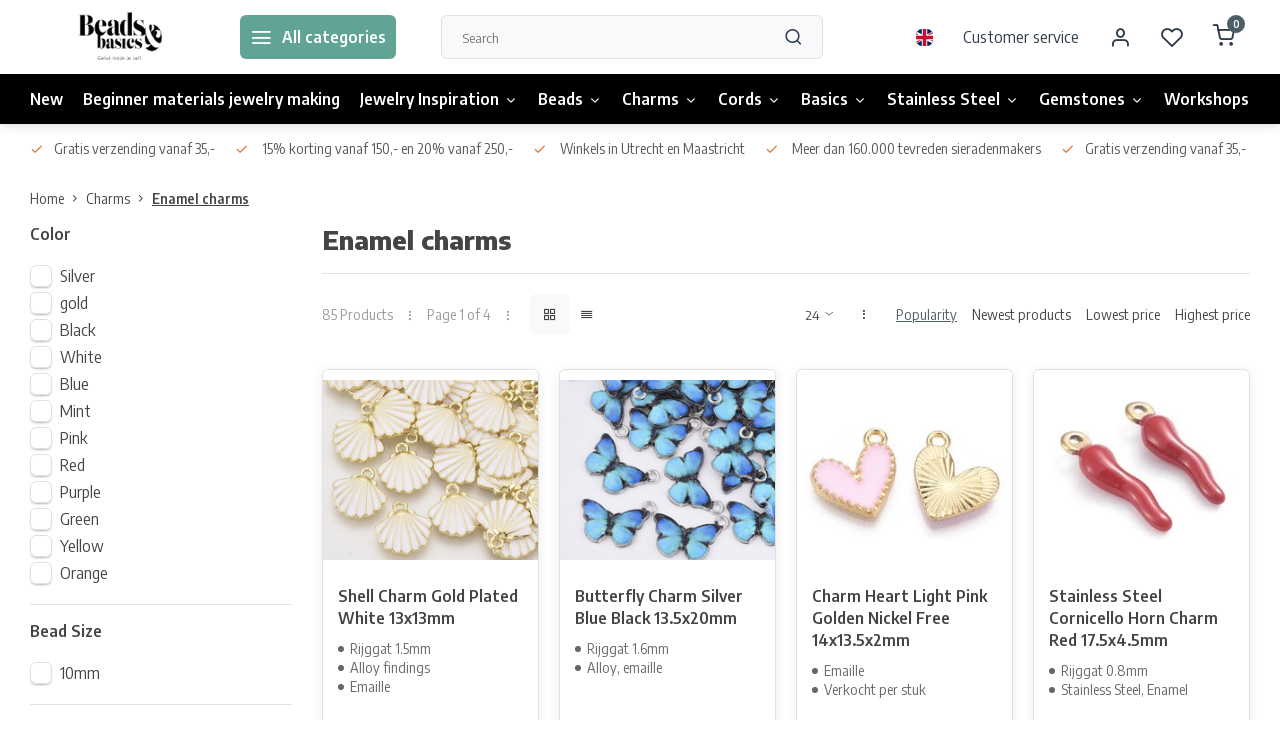

--- FILE ---
content_type: text/html;charset=utf-8
request_url: https://www.beadsandbasics.com/en/charms/enamel-charms/page9.html
body_size: 18633
content:
<!DOCTYPE html><html lang="en"><head><meta charset="utf-8"/><!-- [START] 'blocks/head.rain' --><!--

  (c) 2008-2026 Lightspeed Netherlands B.V.
  http://www.lightspeedhq.com
  Generated: 20-01-2026 @ 23:34:15

--><link rel="canonical" href="https://www.beadsandbasics.com/en/charms/enamel-charms/"/><link rel="next" href="https://www.beadsandbasics.com/en/charms/enamel-charms/page2.html"/><link rel="alternate" href="https://www.beadsandbasics.com/en/index.rss" type="application/rss+xml" title="New products"/><meta name="robots" content="noodp,noydir"/><meta name="google-site-verification" content="Q7DcGv4HxecTvyrE5lglSUQ3NjuOQes4tfWS1Mdn6KQ"/><meta property="og:url" content="https://www.beadsandbasics.com/en/charms/enamel-charms/?source=facebook"/><meta property="og:site_name" content="Beads &amp; Basics"/><meta property="og:title" content="Enamel charms"/><meta property="og:description" content="Buy your beads and jewelry materials online at Beads &amp; Basics. +49.000 happy customers since 2012. Every week new items, jewelry inspiration and video tutorials"/><!--[if lt IE 9]><script src="https://cdn.webshopapp.com/assets/html5shiv.js?2025-02-20"></script><![endif]--><!-- [END] 'blocks/head.rain' --><meta http-equiv="X-UA-Compatible" content="IE=edge" /><title>Enamel charms - Beads &amp; Basics</title><meta name="description" content="Buy your beads and jewelry materials online at Beads &amp; Basics. +49.000 happy customers since 2012. Every week new items, jewelry inspiration and video tutorials"><meta name="keywords" content="Enamel, charms"><meta name="MobileOptimized" content="320"><meta name="HandheldFriendly" content="true"><meta name="viewport" content="width=device-width, initial-scale=1, initial-scale=1, minimum-scale=1, maximum-scale=1, user-scalable=no"><meta name="author" content="https://www.webdinge.nl/"><link rel="preload" href="https://fonts.googleapis.com/css2?family=Encode+Sans:wght@800&amp;family=Encode+Sans+Semi+Condensed:wght@400;600;700;800;900&display=swap" as="style"><link rel="preconnect" href="//cdn.webshopapp.com/" crossorigin><link rel="preconnect" href="https://fonts.googleapis.com"><link rel="preconnect" href="https://fonts.gstatic.com" crossorigin><link rel="dns-prefetch" href="//cdn.webshopapp.com/"><link rel="dns-prefetch" href="https://fonts.googleapis.com"><link rel="dns-prefetch" href="https://fonts.gstatic.com" crossorigin><link rel="preload" as="style" href="https://cdn.webshopapp.com/shops/14911/themes/179295/assets/department-v3-functions.css?20260113091856"><link rel="preload" as="style" href="https://cdn.webshopapp.com/shops/14911/themes/179295/assets/theme-department-v3.css?20260113091856"><link rel="preload" as="script" href="https://cdn.webshopapp.com/shops/14911/themes/179295/assets/department-v3-functions.js?20260113091856"><link rel="preload" as="script" href="https://cdn.webshopapp.com/shops/14911/themes/179295/assets/theme-department-v3.js?20260113091856"><link rel="preload" href="https://cdn.webshopapp.com/shops/14911/themes/179295/v/2748707/assets/slide1-mobile-image.png?20260113091855" as="image" media="(max-width: 752.99px)"><link rel="preload" href="https://cdn.webshopapp.com/shops/14911/themes/179295/v/2748707/assets/slide1-tablet-image.png?20260113091855" as="image" media="(min-width: 753px) and (max-width: 991.99px)"><link rel="preload" href="https://cdn.webshopapp.com/shops/14911/themes/179295/v/2748707/assets/slide1-image.png?20260113091855" as="image" media="(min-width: 992px)"><link rel="shortcut icon" href="https://cdn.webshopapp.com/shops/14911/themes/179295/v/1367976/assets/favicon.ico?20220620170327" type="image/x-icon" /><link href='https://fonts.googleapis.com/css2?family=Encode+Sans:wght@800&amp;family=Encode+Sans+Semi+Condensed:wght@400;600;700;800;900&display=swap' rel='stylesheet'><link rel="stylesheet" href="https://cdn.webshopapp.com/shops/14911/themes/179295/assets/department-v3-functions.css?20260113091856" /><link rel="stylesheet" href="https://cdn.webshopapp.com/shops/14911/themes/179295/assets/theme-department-v3.css?20260113091856" /><script src="https://cdn.webshopapp.com/shops/14911/themes/179295/assets/jquery-3-5-1-min.js?20260113091856"></script><script>window.WEBP_ENABLED = 0</script><script>
 window.lazySizesConfig = window.lazySizesConfig || {};
 window.lazySizesConfig.lazyClass = 'lazy';
 window.lazySizesConfig.customMedia = {
    '--small': '(max-width: 752.99px)', //mob
    '--medium': '(min-width: 753px) and (max-width: 991.99px)', // tab
    '--large': '(min-width: 992px)'
 };
 document.addEventListener('lazybeforeunveil', function(e){
    var bg = e.target.getAttribute('data-bg');
    if(bg){
        e.target.style.backgroundImage = 'url(' + bg + ')';
    }
 });
</script><script type="application/ld+json">
[
  {
    "@context": "https://schema.org/",
    "@type": "Organization",
    "url": "https://www.beadsandbasics.com/en/",
    "name": "Beads &amp; Basics",
    "legalName": "Beads &amp; Basics",
    "description": "Buy your beads and jewelry materials online at Beads &amp; Basics. +49.000 happy customers since 2012. Every week new items, jewelry inspiration and video tutorials",
    "logo": "https://cdn.webshopapp.com/shops/14911/themes/179295/v/1367972/assets/logo.png?20220620164017",
    "image": "https://cdn.webshopapp.com/shops/14911/themes/179295/v/2748707/assets/slide1-image.png?20260113091855",
    "contactPoint": {
      "@type": "ContactPoint",
      "contactType": "Customer service",
      "telephone": ""
    },
    "address": {
      "@type": "PostalAddress",
      "streetAddress": "Winkel: Vinkenburgstraat 3",
      "addressLocality": "Utrecht, The Netherlands",
      "postalCode": "3512AA",
      "addressCountry": "Ma - vr 12-18 / za 10-18 / zo 12-17"
    }
      }
  ,
  {
  "@context": "https://schema.org",
  "@type": "BreadcrumbList",
    "itemListElement": [{
      "@type": "ListItem",
      "position": 1,
      "name": "Home",
      "item": "https://www.beadsandbasics.com/en/"
    },        {
      "@type": "ListItem",
      "position": 2,
      "name": "Charms",
      "item": "https://www.beadsandbasics.com/en/charms/"
    },         {
      "@type": "ListItem",
      "position": 3,
      "name": "Enamel charms",
      "item": "https://www.beadsandbasics.com/en/charms/enamel-charms/"
    }         ]
  }
              ]
</script></head><body><div class="main-container end-lines"><header id="header"><div class="inner-head"><div class="header flex flex-align-center flex-between container"><div class="logo flex flex-align-center  rect "><a href="https://www.beadsandbasics.com/en/" title="Beads &amp; Basics" ><img src="https://cdn.webshopapp.com/shops/14911/themes/179295/v/1370022/assets/mobile-logo.png?20220628094153" alt="Beads &amp; Basics"width="240" height="60"  class="visible-mobile visible-tablet" /><img src="https://cdn.webshopapp.com/shops/14911/themes/179295/v/1367972/assets/logo.png?20220620164017" alt="Beads &amp; Basics" width="240" height="60" class="visible-desktop"/></a><a class="all-cats btn-hover open_side" data-mposition="left" data-menu="cat_menu"><i class="icon-menu"></i><span class="visible-desktop">All categories</span></a></div><div class="search search-desk flex1 visible-desktop"><form action="https://www.beadsandbasics.com/en/search/" method="get"><div class="clearable-input flex"><input type="text" name="q" class="search-query" autocomplete="off" placeholder="Search" value="" x-webkit-speech/><span class="clear-search" data-clear-input><i class="icon-x"></i>Clear</span><button type="submit" class="btn"><i class="icon-search"></i></button></div></form><div class="autocomplete dropdown-menu" role="menu"><div class="products grid grid-3 container"></div><div class="notfound">No products found</div><div class="more container"><a class="btn btn1" href="#">View all results<span> (0)</span></a></div></div></div><div class="tools-wrap flex flex-align-center"><div class="settings langs visible-desktop"><div class="select-dropdown flex flex-align-center flex-between"><span data-toggle="dropdown" class="flex flex-column btn-hover"><img src="https://cdn.webshopapp.com/shops/14911/themes/179295/assets/flag-en.svg?20260113091856" alt="" width="17" height="17"/></span><div class="dropdown-menu" role="menu"><a href="https://www.beadsandbasics.com/nl/go/category/11483263" lang="nl" title="Nederlands"><img class="flag-icon" src="https://cdn.webshopapp.com/shops/14911/themes/179295/assets/flag-nl.svg?20260113091856" alt="Nederlands" width="17" height="17"/></a><a href="https://www.beadsandbasics.com/en/go/category/11483263" lang="en" title="English"><img class="flag-icon" src="https://cdn.webshopapp.com/shops/14911/themes/179295/assets/flag-en.svg?20260113091856" alt="English" width="17" height="17"/></a></div></div></div><div class="tool service visible-desktop"><a class="flex flex-align-center btn-hover" href="https://www.beadsandbasics.com/en/service/">Customer service</a></div><div class="tool myacc"><a class="flex flex-align-center btn-hover open_side" href="javascript:;" data-menu="acc_login" data-mposition="right"><i class="icon-user"></i></a></div><div class="tool wishlist"><a class="flex flex-align-center btn-hover open_side" href="javascript:;" data-menu="acc_login" data-mposition="right"><i class="icon-heart"></i></a></div><div class="tool mini-cart"><a href="javascript:;" class="flex flex-column flex-align-center btn-hover open_side" data-menu="cart" data-mposition="right"><span class="i-wrap"><span class="ccnt">0</span><i class="icon-shopping-cart"></i></span></a></div></div></div><nav id="menu" class="nav list-inline menu_style1 visible-desktop"><div class="container"><ul class="menu list-inline is_no-side"><li class="item simple"><a href="https://www.beadsandbasics.com/en/new/" title="New">New</a></li><li class="item simple"><a href="https://www.beadsandbasics.com/en/beginner-materials-jewelry-making/" title="Beginner materials jewelry making">Beginner materials jewelry making</a></li><li class="item sub simple"><a href="https://www.beadsandbasics.com/en/jewelry-inspiration/" title="Jewelry Inspiration">Jewelry Inspiration<i class="hidden-tab-ls icon-chevron-down"></i></a><div class="dropdown-menu"><ul class="col col_1"><li><a class="flex flex-between flex-align-center" href="https://www.beadsandbasics.com/en/jewelry-inspiration/bracelets/" title="Bracelets">Bracelets</a></li><li><a class="flex flex-between flex-align-center" href="https://www.beadsandbasics.com/en/jewelry-inspiration/earrings/" title="Earrings">Earrings</a></li><li><a class="flex flex-between flex-align-center" href="https://www.beadsandbasics.com/en/jewelry-inspiration/necklaces/" title="Necklaces">Necklaces</a></li><li><a class="flex flex-between flex-align-center" href="https://www.beadsandbasics.com/en/jewelry-inspiration/rings/" title="Rings">Rings</a></li><li><a class="flex flex-between flex-align-center" href="https://www.beadsandbasics.com/en/jewelry-inspiration/keychains/" title="Keychains">Keychains</a></li><li><a class="flex flex-between flex-align-center" href="https://www.beadsandbasics.com/en/jewelry-inspiration/miyuki/" title="Miyuki">Miyuki</a></li><li><a class="flex flex-between flex-align-center" href="https://www.beadsandbasics.com/en/jewelry-inspiration/with-leather/" title="with Leather">with Leather</a></li><li><a class="flex flex-between flex-align-center" href="https://www.beadsandbasics.com/en/jewelry-inspiration/men-jewelry/" title="Men Jewelry">Men Jewelry</a></li><li><a class="flex flex-between flex-align-center" href="https://www.beadsandbasics.com/en/jewelry-inspiration/jewelry-with-gemstones/" title="Jewelry with gemstones">Jewelry with gemstones</a></li></ul></div></li><li class="item sub use_mega"><a href="https://www.beadsandbasics.com/en/beads/" title="Beads">Beads<i class="hidden-tab-ls icon-chevron-down"></i></a><div class="dropdown-menu"><ul class="col col_2"><li><a class="flex flex-between flex-align-center" href="https://www.beadsandbasics.com/en/beads/acrylic-beads/" title="Acrylic Beads">Acrylic Beads</a></li><li><a class="flex flex-between flex-align-center" href="https://www.beadsandbasics.com/en/beads/drop-beads/" title="Drop Beads">Drop Beads</a></li><li><a class="flex flex-between flex-align-center" href="https://www.beadsandbasics.com/en/beads/gemstone-beads/" title="Gemstone Beads">Gemstone Beads</a></li><li><a class="flex flex-between flex-align-center" href="https://www.beadsandbasics.com/en/beads/glass-beads/" title="Glass Beads">Glass Beads</a></li><li><a class="flex flex-between flex-align-center" href="https://www.beadsandbasics.com/en/beads/glass-pearls/" title="Glass Pearls">Glass Pearls</a></li><li><a class="flex flex-between flex-align-center" href="https://www.beadsandbasics.com/en/beads/wooden-beads/" title="Wooden Beads">Wooden Beads</a></li><li><a class="flex flex-between flex-align-center" href="https://www.beadsandbasics.com/en/beads/alphabet-beads/" title="Alphabet Beads">Alphabet Beads</a></li><li><a class="flex flex-between flex-align-center" href="https://www.beadsandbasics.com/en/beads/katsuki-fimo-beads/" title="Katsuki Fimo Beads">Katsuki Fimo Beads</a></li><li><a class="flex flex-between flex-align-center" href="https://www.beadsandbasics.com/en/beads/faceted-beads/" title="Faceted Beads">Faceted Beads<i class="hidden-tab-ls icon-chevron-right"></i></a><ul class="dropdown-menu ss col col_0"><li class="sub-item-title">Faceted Beads</li><li><a class="flex flex-between flex-align-center" href="https://www.beadsandbasics.com/en/beads/faceted-beads/3x2mm/" title="3x2mm">3x2mm</a></li><li><a class="flex flex-between flex-align-center" href="https://www.beadsandbasics.com/en/beads/faceted-beads/4x3mm/" title="4x3mm">4x3mm</a></li><li><a class="flex flex-between flex-align-center" href="https://www.beadsandbasics.com/en/beads/faceted-beads/6x4mm/" title="6x4mm">6x4mm</a></li><li><a class="flex flex-between flex-align-center" href="https://www.beadsandbasics.com/en/beads/faceted-beads/8x6mm/" title="8x6mm">8x6mm</a></li></ul></li><li><a class="flex flex-between flex-align-center" href="https://www.beadsandbasics.com/en/beads/metal-beads/" title="Metal Beads">Metal Beads</a></li><li><a class="flex flex-between flex-align-center" href="https://www.beadsandbasics.com/en/beads/miyuki-beads/" title="Miyuki Beads">Miyuki Beads<i class="hidden-tab-ls icon-chevron-right"></i></a><ul class="dropdown-menu ss col col_0"><li class="sub-item-title">Miyuki Beads</li><li><a class="flex flex-between flex-align-center" href="https://www.beadsandbasics.com/en/beads/miyuki-beads/miyuki-rocailles-11-0/" title="Miyuki Rocailles 11/0">Miyuki Rocailles 11/0</a></li><li><a class="flex flex-between flex-align-center" href="https://www.beadsandbasics.com/en/beads/miyuki-beads/miyuki-rocailles-6-0/" title="Miyuki Rocailles 6/0">Miyuki Rocailles 6/0</a></li><li><a class="flex flex-between flex-align-center" href="https://www.beadsandbasics.com/en/beads/miyuki-beads/miyuki-delicas-11-0/" title="Miyuki Delica&#039;s 11/0 ">Miyuki Delica&#039;s 11/0 </a></li><li><a class="flex flex-between flex-align-center" href="https://www.beadsandbasics.com/en/beads/miyuki-beads/tila/" title="Tila">Tila</a></li></ul></li><li><a class="flex flex-between flex-align-center" href="https://www.beadsandbasics.com/en/beads/seed-beads/" title="Seed Beads">Seed Beads<i class="hidden-tab-ls icon-chevron-right"></i></a><ul class="dropdown-menu ss col col_0"><li class="sub-item-title">Seed Beads</li><li><a class="flex flex-between flex-align-center" href="https://www.beadsandbasics.com/en/beads/seed-beads/seed-beads-2mm/" title="Seed Beads 2mm">Seed Beads 2mm</a></li><li><a class="flex flex-between flex-align-center" href="https://www.beadsandbasics.com/en/beads/seed-beads/seed-beads-4mm/" title="Seed Beads 4mm">Seed Beads 4mm</a></li><li><a class="flex flex-between flex-align-center" href="https://www.beadsandbasics.com/en/beads/seed-beads/miyuki-seed-beads-11-0/" title="Miyuki Seed Beads 11/0">Miyuki Seed Beads 11/0</a></li><li><a class="flex flex-between flex-align-center" href="https://www.beadsandbasics.com/en/beads/seed-beads/miyuki-rocailles-6-0/" title="Miyuki Rocailles 6/0">Miyuki Rocailles 6/0</a></li></ul></li><li><a class="flex flex-between flex-align-center" href="https://www.beadsandbasics.com/en/beads/polymer-clay-beads/" title="Polymer Clay Beads">Polymer Clay Beads</a></li><li><a class="flex flex-between flex-align-center" href="https://www.beadsandbasics.com/en/beads/shell-beads/" title="Shell Beads">Shell Beads</a></li><li><a class="flex flex-between flex-align-center" href="https://www.beadsandbasics.com/en/beads/beadloom/" title="Beadloom">Beadloom</a></li><li><a class="flex flex-between flex-align-center" href="https://www.beadsandbasics.com/en/beads/lucky-angels/" title="Lucky Angels">Lucky Angels</a></li><li><a class="flex flex-between flex-align-center" href="https://www.beadsandbasics.com/en/beads/lampwork-beads/" title="Lampwork beads">Lampwork beads</a></li><li><a class="flex flex-between flex-align-center" href="https://www.beadsandbasics.com/en/beads/czech-glassbeads/" title="Czech Glassbeads">Czech Glassbeads</a></li><li><a class="flex flex-between flex-align-center" href="https://www.beadsandbasics.com/en/beads/freshwater-pearl-beads/" title="Freshwater Pearl beads">Freshwater Pearl beads</a></li><li><a class="flex flex-between flex-align-center" href="https://www.beadsandbasics.com/en/beads/porcelain-ceramic-beads/" title="Porcelain Ceramic Beads">Porcelain Ceramic Beads</a></li></ul></div></li><li class="item sub simple"><a href="https://www.beadsandbasics.com/en/charms/" title="Charms">Charms<i class="hidden-tab-ls icon-chevron-down"></i></a><div class="dropdown-menu"><ul class="col col_2"><li><a class="flex flex-between flex-align-center" href="https://www.beadsandbasics.com/en/charms/silver/" title="Silver">Silver</a></li><li><a class="flex flex-between flex-align-center" href="https://www.beadsandbasics.com/en/charms/gold/" title="Gold">Gold</a></li><li><a class="flex flex-between flex-align-center" href="https://www.beadsandbasics.com/en/charms/connectors/" title="Connectors">Connectors</a></li><li><a class="flex flex-between flex-align-center" href="https://www.beadsandbasics.com/en/charms/cabochons/" title="Cabochons">Cabochons</a></li><li><a class="flex flex-between flex-align-center" href="https://www.beadsandbasics.com/en/charms/initial-charms/" title="Initial Charms">Initial Charms</a></li><li><a class="flex flex-between flex-align-center" href="https://www.beadsandbasics.com/en/charms/pointstones/" title="Pointstones">Pointstones</a></li><li><a class="flex flex-between flex-align-center" href="https://www.beadsandbasics.com/en/charms/tassels/" title="Tassels">Tassels</a></li><li><a class="flex flex-between flex-align-center" href="https://www.beadsandbasics.com/en/charms/stainless-steel/" title="Stainless Steel">Stainless Steel</a></li><li><a class="flex flex-between flex-align-center" href="https://www.beadsandbasics.com/en/charms/gemstones/" title="Gemstones">Gemstones</a></li><li><a class="flex flex-between flex-align-center" href="https://www.beadsandbasics.com/en/charms/glass-charms/" title="Glass charms">Glass charms</a></li><li><a class="flex flex-between flex-align-center" href="https://www.beadsandbasics.com/en/charms/enamel-charms/" title="Enamel charms">Enamel charms</a></li><li><a class="flex flex-between flex-align-center" href="https://www.beadsandbasics.com/en/charms/polymeer-bedels/" title="Polymeer Bedels">Polymeer Bedels</a></li><li><a class="flex flex-between flex-align-center" href="https://www.beadsandbasics.com/en/charms/animals/" title="Animals">Animals</a></li><li><a class="flex flex-between flex-align-center" href="https://www.beadsandbasics.com/en/rhinestone-zirconia-chamrs/" title="Rhinestone / Zirconia Chamrs">Rhinestone / Zirconia Chamrs</a></li><li><a class="flex flex-between flex-align-center" href="https://www.beadsandbasics.com/en/charms/real-925-sterling-silver-charms/" title="Real 925 sterling silver charms">Real 925 sterling silver charms</a></li></ul></div></li><li class="item sub simple"><a href="https://www.beadsandbasics.com/en/cords/" title="Cords">Cords<i class="hidden-tab-ls icon-chevron-down"></i></a><div class="dropdown-menu"><ul class="col col_2"><li><a class="flex flex-between flex-align-center" href="https://www.beadsandbasics.com/en/cords/basic/" title="Basic">Basic</a></li><li><a class="flex flex-between flex-align-center" href="https://www.beadsandbasics.com/en/cords/macrame-cord/" title="Macrame Cord">Macrame Cord</a></li><li><a class="flex flex-between flex-align-center" href="https://www.beadsandbasics.com/en/cords/waxed-cord/" title="Waxed Cord">Waxed Cord</a></li><li><a class="flex flex-between flex-align-center" href="https://www.beadsandbasics.com/en/cords/elastic-cord/" title="Elastic Cord">Elastic Cord</a></li><li><a class="flex flex-between flex-align-center" href="https://www.beadsandbasics.com/en/cords/suede/" title="Suede">Suede</a></li><li><a class="flex flex-between flex-align-center" href="https://www.beadsandbasics.com/en/cords/leather/" title="Leather">Leather</a></li><li><a class="flex flex-between flex-align-center" href="https://www.beadsandbasics.com/en/cords/satin-cord/" title="Satin Cord">Satin Cord</a></li><li><a class="flex flex-between flex-align-center" href="https://www.beadsandbasics.com/en/cords/text-ribbon/" title="Text Ribbon">Text Ribbon</a></li><li><a class="flex flex-between flex-align-center" href="https://www.beadsandbasics.com/en/cords/c-lon-thread/" title="C-lon Thread">C-lon Thread</a></li><li><a class="flex flex-between flex-align-center" href="https://www.beadsandbasics.com/en/cords/s-lon-cord/" title="S-lon Cord">S-lon Cord</a></li><li><a class="flex flex-between flex-align-center" href="https://www.beadsandbasics.com/en/cords/other-cords/" title="Other Cords">Other Cords</a></li><li><a class="flex flex-between flex-align-center" href="https://www.beadsandbasics.com/en/cords/polyster-cord/" title="Polyster Cord">Polyster Cord</a></li><li><a class="flex flex-between flex-align-center" href="https://www.beadsandbasics.com/en/cords/trendy-cord/" title="Trendy Cord">Trendy Cord</a></li><li><a class="flex flex-between flex-align-center" href="https://www.beadsandbasics.com/en/cords/copper-wire-metal-wire/" title="Copper wire / Metal wire">Copper wire / Metal wire</a></li></ul></div></li><li class="item sub simple"><a href="https://www.beadsandbasics.com/en/basics/" title="Basics">Basics<i class="hidden-tab-ls icon-chevron-down"></i></a><div class="dropdown-menu"><ul class="col col_2"><li><a class="flex flex-between flex-align-center" href="https://www.beadsandbasics.com/en/basics/beading-thread/" title="Beading Thread">Beading Thread</a></li><li><a class="flex flex-between flex-align-center" href="https://www.beadsandbasics.com/en/basics/clasps/" title="Clasps">Clasps</a></li><li><a class="flex flex-between flex-align-center" href="https://www.beadsandbasics.com/en/basics/end-caps/" title="End Caps">End Caps</a></li><li><a class="flex flex-between flex-align-center" href="https://www.beadsandbasics.com/en/basics/ribbon-ends/" title="Ribbon Ends">Ribbon Ends</a></li><li><a class="flex flex-between flex-align-center" href="https://www.beadsandbasics.com/en/basics/endings-for-loombracelets/" title="Endings for loombracelets">Endings for loombracelets</a></li><li><a class="flex flex-between flex-align-center" href="https://www.beadsandbasics.com/en/basics/jumprings/" title="Jumprings">Jumprings</a></li><li><a class="flex flex-between flex-align-center" href="https://www.beadsandbasics.com/en/basics/chain/" title="Chain">Chain</a></li><li><a class="flex flex-between flex-align-center" href="https://www.beadsandbasics.com/en/basics/tools/" title="Tools">Tools</a></li><li><a class="flex flex-between flex-align-center" href="https://www.beadsandbasics.com/en/basics/earring-findings/" title="Earring Findings">Earring Findings</a></li><li><a class="flex flex-between flex-align-center" href="https://www.beadsandbasics.com/en/basics/other-findings/" title="Other Findings">Other Findings</a></li><li><a class="flex flex-between flex-align-center" href="https://www.beadsandbasics.com/en/basics/jewelry-displays/" title="Jewelry Displays">Jewelry Displays</a></li><li><a class="flex flex-between flex-align-center" href="https://www.beadsandbasics.com/en/basics/storage-container/" title="Storage Container">Storage Container</a></li><li><a class="flex flex-between flex-align-center" href="https://www.beadsandbasics.com/en/basics/keychains/" title="Keychains">Keychains</a></li><li><a class="flex flex-between flex-align-center" href="https://www.beadsandbasics.com/en/basics/chain-with-beads/" title="Chain with Beads">Chain with Beads</a></li></ul></div></li><li class="item sub simple"><a href="https://www.beadsandbasics.com/en/stainless-steel/" title="Stainless Steel">Stainless Steel<i class="hidden-tab-ls icon-chevron-down"></i></a><div class="dropdown-menu"><ul class="col col_1"><li><a class="flex flex-between flex-align-center" href="https://www.beadsandbasics.com/en/stainless-steel/bracelets/" title="Bracelets">Bracelets</a></li><li><a class="flex flex-between flex-align-center" href="https://www.beadsandbasics.com/en/stainless-steel/necklaces/" title="Necklaces">Necklaces</a></li><li><a class="flex flex-between flex-align-center" href="https://www.beadsandbasics.com/en/stainless-steel/earrings/" title="Earrings">Earrings</a></li><li><a class="flex flex-between flex-align-center" href="https://www.beadsandbasics.com/en/stainless-steel/stainless-steel-basics-golden/" title="Stainless Steel Basics Golden">Stainless Steel Basics Golden</a></li><li><a class="flex flex-between flex-align-center" href="https://www.beadsandbasics.com/en/stainless-steel/stainless-steel-basics-silver/" title="Stainless Steel Basics Silver">Stainless Steel Basics Silver</a></li><li><a class="flex flex-between flex-align-center" href="https://www.beadsandbasics.com/en/stainless-steel/clasps/" title="Clasps">Clasps</a></li><li><a class="flex flex-between flex-align-center" href="https://www.beadsandbasics.com/en/stainless-steel/chain/" title="Chain">Chain</a></li><li><a class="flex flex-between flex-align-center" href="https://www.beadsandbasics.com/en/stainless-steel/stainless-steel-beads/" title="Stainless steel beads">Stainless steel beads</a></li><li><a class="flex flex-between flex-align-center" href="https://www.beadsandbasics.com/en/stainless-steel/charms-connectors-gold/" title="Charms &amp; connectors gold">Charms &amp; connectors gold</a></li><li><a class="flex flex-between flex-align-center" href="https://www.beadsandbasics.com/en/stainless-steel/charms-connectors-silver/" title="Charms &amp; connectors silver">Charms &amp; connectors silver</a></li></ul></div></li><li class="item sub simple"><a href="https://www.beadsandbasics.com/en/gemstones/" title="Gemstones">Gemstones<i class="hidden-tab-ls icon-chevron-down"></i></a><div class="dropdown-menu"><ul class="col col_3"><li><a class="flex flex-between flex-align-center" href="https://www.beadsandbasics.com/en/gemstones/all-gemstone-beads/" title="All Gemstone Beads">All Gemstone Beads</a></li><li><a class="flex flex-between flex-align-center" href="https://www.beadsandbasics.com/en/gemstones/all-gemstone-charms/" title="All Gemstone Charms">All Gemstone Charms</a></li><li><a class="flex flex-between flex-align-center" href="https://www.beadsandbasics.com/en/gemstones/agate/" title="Agate">Agate</a></li><li><a class="flex flex-between flex-align-center" href="https://www.beadsandbasics.com/en/gemstones/amazonite/" title="Amazonite">Amazonite</a></li><li><a class="flex flex-between flex-align-center" href="https://www.beadsandbasics.com/en/gemstones/amethyst/" title="Amethyst">Amethyst</a></li><li><a class="flex flex-between flex-align-center" href="https://www.beadsandbasics.com/en/gemstones/apatite/" title="Apatite">Apatite</a></li><li><a class="flex flex-between flex-align-center" href="https://www.beadsandbasics.com/en/gemstones/aquamarine/" title="Aquamarine">Aquamarine</a></li><li><a class="flex flex-between flex-align-center" href="https://www.beadsandbasics.com/en/gemstones/aventurine/" title="Aventurine">Aventurine</a></li><li><a class="flex flex-between flex-align-center" href="https://www.beadsandbasics.com/en/gemstones/carnelian/" title="Carnelian">Carnelian</a></li><li><a class="flex flex-between flex-align-center" href="https://www.beadsandbasics.com/en/gemstones/citrine/" title="Citrine">Citrine</a></li><li><a class="flex flex-between flex-align-center" href="https://www.beadsandbasics.com/en/gemstones/fluorite/" title="Fluorite">Fluorite</a></li><li><a class="flex flex-between flex-align-center" href="https://www.beadsandbasics.com/en/gemstones/garnet/" title="Garnet">Garnet</a></li><li><a class="flex flex-between flex-align-center" href="https://www.beadsandbasics.com/en/gemstones/howlite/" title="Howlite">Howlite</a></li><li><a class="flex flex-between flex-align-center" href="https://www.beadsandbasics.com/en/gemstones/jade/" title="Jade">Jade</a></li><li><a class="flex flex-between flex-align-center" href="https://www.beadsandbasics.com/en/gemstones/jasper/" title="Jasper">Jasper</a></li><li><a class="flex flex-between flex-align-center" href="https://www.beadsandbasics.com/en/gemstones/quartz/" title="Quartz">Quartz</a></li><li><a class="flex flex-between flex-align-center" href="https://www.beadsandbasics.com/en/gemstones/labradorite/" title="Labradorite">Labradorite</a></li><li><a class="flex flex-between flex-align-center" href="https://www.beadsandbasics.com/en/gemstones/lapis-lazuli/" title="Lapis Lazuli">Lapis Lazuli</a></li><li><a class="flex flex-between flex-align-center" href="https://www.beadsandbasics.com/en/gemstones/larimar/" title="Larimar">Larimar</a></li><li><a class="flex flex-between flex-align-center" href="https://www.beadsandbasics.com/en/gemstones/lavabeads/" title="Lavabeads">Lavabeads</a></li><li><a class="flex flex-between flex-align-center" href="https://www.beadsandbasics.com/en/gemstones/moonstone/" title="Moonstone">Moonstone</a></li><li><a class="flex flex-between flex-align-center" href="https://www.beadsandbasics.com/en/gemstones/malachite/" title="Malachite">Malachite</a></li><li><a class="flex flex-between flex-align-center" href="https://www.beadsandbasics.com/en/gemstones/mookaite/" title="Mookaite">Mookaite</a></li><li><a class="flex flex-between flex-align-center" href="https://www.beadsandbasics.com/en/gemstones/morganite/" title="Morganite">Morganite</a></li><li><a class="flex flex-between flex-align-center" href="https://www.beadsandbasics.com/en/gemstones/obsidian/" title="Obsidian">Obsidian</a></li><li><a class="flex flex-between flex-align-center" href="https://www.beadsandbasics.com/en/gemstones/onyx/" title="Onyx">Onyx</a></li><li><a class="flex flex-between flex-align-center" href="https://www.beadsandbasics.com/en/gemstones/opal/" title="Opal">Opal</a></li><li><a class="flex flex-between flex-align-center" href="https://www.beadsandbasics.com/en/gemstones/rhodochrosite/" title="Rhodochrosite">Rhodochrosite</a></li><li><a class="flex flex-between flex-align-center" href="https://www.beadsandbasics.com/en/gemstones/rhodonite/" title="Rhodonite">Rhodonite</a></li><li><a class="flex flex-between flex-align-center" href="https://www.beadsandbasics.com/en/gemstones/rosequartz/" title="Rosequartz">Rosequartz</a></li><li><a class="flex flex-between flex-align-center" href="https://www.beadsandbasics.com/en/gemstones/sodalite/" title="Sodalite">Sodalite</a></li><li><a class="flex flex-between flex-align-center" href="https://www.beadsandbasics.com/en/gemstones/tigereye/" title="Tigereye">Tigereye</a></li><li><a class="flex flex-between flex-align-center" href="https://www.beadsandbasics.com/en/gemstones/tourmaline/" title="Tourmaline">Tourmaline</a></li><li><a class="flex flex-between flex-align-center" href="https://www.beadsandbasics.com/en/gemstones/turquoise/" title="Turquoise">Turquoise</a></li><li><a class="flex flex-between flex-align-center" href="https://www.beadsandbasics.com/en/gemstones/unakite/" title="Unakite">Unakite</a></li><li><a class="flex flex-between flex-align-center" href="https://www.beadsandbasics.com/en/gemstones/sunstone/" title="Sunstone">Sunstone</a></li><li><a class="flex flex-between flex-align-center" href="https://www.beadsandbasics.com/en/gemstones/other/" title="Other">Other</a></li><li><a class="flex flex-between flex-align-center" href="https://www.beadsandbasics.com/en/gemstones/raw-gemstones/" title="Raw Gemstones">Raw Gemstones</a></li><li><a class="flex flex-between flex-align-center" href="https://www.beadsandbasics.com/en/gemstones/gemstone-cards/" title="Gemstone Cards">Gemstone Cards</a></li><li><a class="flex flex-between flex-align-center" href="https://www.beadsandbasics.com/en/gemstones/tumblestones/" title="Tumblestones">Tumblestones</a></li></ul></div></li><li class="item simple"><a href="https://www.beadsandbasics.com/en/workshops/" title="Workshops">Workshops</a></li></ul></div></nav></div><div class="search visible-mobile visible-tablet search-mob"><form action="https://www.beadsandbasics.com/en/search/" method="get"><div class="clearable-input flex"><input type="text" name="q" class="search-query" autocomplete="off" placeholder="Search" value="" x-webkit-speech/><span class="clear-search" data-clear-input><i class="icon-x"></i>Clear</span><span class="btn"><i class="icon-search"></i></span></div></form><a class="flex flex-align-center btn-hover" href="https://www.beadsandbasics.com/en/service/"><i class="icon-help-circle"></i></a><a href="javascript:;" title="Compare products" class="open_side compare-trigger  hidden-desktop" data-menu="compare" data-mposition="right"><i class="icon-sliders icon_w_text"></i><span class="comp-cnt">0</span></a></div></header><div id="top"><div class="top container flex flex-align-center flex-between"><div class="usp-car swiper normal" id="carousel1263706920" data-sw-auto="true" data-sw-loop="true" ><div class="swiper-wrapper"><div class="usp swiper-slide"><a href="https://www.beadsandbasics.com/nl/service/1e-bestelling/" title="Gratis verzending vanaf 35,-"><i class=" icon-check icon_w_text"></i><span class="usp-text">
               Gratis verzending vanaf 35,-
               <span class="usp-subtext"></span></span></a></div><div class="usp swiper-slide"><i class=" icon-check icon_w_text"></i><span class="usp-text">
               15% korting vanaf 150,- en 20% vanaf 250,-
               <span class="usp-subtext"></span></span></div><div class="usp swiper-slide"><i class=" icon-check icon_w_text"></i><span class="usp-text">
               Winkels in Utrecht en Maastricht
               <span class="usp-subtext"></span></span></div><div class="usp swiper-slide"><i class=" icon-check icon_w_text"></i><span class="usp-text">
               Meer dan 160.000 tevreden sieradenmakers
               <span class="usp-subtext"></span></span></div></div></div><div class="visible-desktop visible-tablet score-wrap-shadow"><div class="swipe__overlay swipe-module__overlay--end"></div></div></div></div><div class="page-container collection"><div class="container"><div class="breadcrumb-container flex flex-align-center flex-wrap"><a class="go-back hidden-desktop" href="javascript: history.go(-1)"><i class="icon-chevron-left icon_w_text"></i>Back</a><a class="visible-desktop " href="https://www.beadsandbasics.com/en/" title="Home">Home<i class="icon-chevron-right"></i></a><a href="https://www.beadsandbasics.com/en/charms/" class="visible-desktop ">Charms<i class="icon-chevron-right"></i></a><a href="https://www.beadsandbasics.com/en/charms/enamel-charms/" class="visible-desktop active">Enamel charms</a></div><div class="main-content with-sidebar flex"><aside class="mobile-menu-side" data-menu="filters"><div class="section-title flex flex-align-center flex-between visible-mobile"><span class="title flex1"><span class="added_title"></span>Filters</span><a class="close-btn" href="javascript:;" data-slide="close"><i class="icon-x"></i></a></div><div class="filters-aside "><form action="https://www.beadsandbasics.com/en/charms/enamel-charms/" method="get" id="filter_form"><input type="hidden" name="mode" value="grid" id="filter_form_mode_1570405293" /><input type="hidden" name="limit" value="24" id="filter_form_limit_2048009272" /><input type="hidden" name="sort" value="popular" id="filter_form_sort_1346384297" /><input type="hidden" name="max" value="10" id="filter_form_max" /><input type="hidden" name="min" value="0" id="filter_form_min" /><div class="filters"><div class="filter dropdown"><span class="title " >Color</span><ul class=" inner checkbox             "><li class="filter-wrap flex flex-align-center"><input id="filter_399542" type="checkbox" name="filter[]" value="399542"  /><label for="filter_399542">Silver</label></li><li class="filter-wrap flex flex-align-center"><input id="filter_399545" type="checkbox" name="filter[]" value="399545"  /><label for="filter_399545">gold</label></li><li class="filter-wrap flex flex-align-center"><input id="filter_399533" type="checkbox" name="filter[]" value="399533"  /><label for="filter_399533">Black</label></li><li class="filter-wrap flex flex-align-center"><input id="filter_399536" type="checkbox" name="filter[]" value="399536"  /><label for="filter_399536">White</label></li><li class="filter-wrap flex flex-align-center"><input id="filter_399521" type="checkbox" name="filter[]" value="399521"  /><label for="filter_399521">Blue</label></li><li class="filter-wrap flex flex-align-center"><input id="filter_399518" type="checkbox" name="filter[]" value="399518"  /><label for="filter_399518">Mint</label></li><li class="filter-wrap flex flex-align-center"><input id="filter_399524" type="checkbox" name="filter[]" value="399524"  /><label for="filter_399524">Pink</label></li><li class="filter-wrap flex flex-align-center"><input id="filter_399503" type="checkbox" name="filter[]" value="399503"  /><label for="filter_399503">Red</label></li><li class="filter-wrap flex flex-align-center"><input id="filter_399527" type="checkbox" name="filter[]" value="399527"  /><label for="filter_399527">Purple</label></li><li class="filter-wrap flex flex-align-center"><input id="filter_399515" type="checkbox" name="filter[]" value="399515"  /><label for="filter_399515">Green</label></li><li class="filter-wrap flex flex-align-center"><input id="filter_399509" type="checkbox" name="filter[]" value="399509"  /><label for="filter_399509">Yellow</label></li><li class="filter-wrap flex flex-align-center"><input id="filter_399506" type="checkbox" name="filter[]" value="399506"  /><label for="filter_399506">Orange</label></li></ul></div><div class="filter dropdown"><span class="title " >Bead Size</span><ul class=" inner checkbox  "><li class="filter-wrap flex flex-align-center"><input id="filter_402119" type="checkbox" name="filter[]" value="402119"  /><label for="filter_402119">10mm</label></li></ul></div><div class="filter dropdown"><span class="title " >Type</span><ul class=" inner checkbox   "><li class="filter-wrap flex flex-align-center"><input id="filter_399566" type="checkbox" name="filter[]" value="399566"  /><label for="filter_399566">Charm</label></li><li class="filter-wrap flex flex-align-center"><input id="filter_399587" type="checkbox" name="filter[]" value="399587"  /><label for="filter_399587">Connector</label></li></ul></div><div class="filter dropdown"><span class="title " >Hole size</span><ul class=" inner checkbox      "><li class="filter-wrap flex flex-align-center"><input id="filter_399584" type="checkbox" name="filter[]" value="399584"  /><label for="filter_399584">0.5 - 0.9mm</label></li><li class="filter-wrap flex flex-align-center"><input id="filter_399548" type="checkbox" name="filter[]" value="399548"  /><label for="filter_399548">1mm</label></li><li class="filter-wrap flex flex-align-center"><input id="filter_399551" type="checkbox" name="filter[]" value="399551"  /><label for="filter_399551">1.1 - 1.5mm</label></li><li class="filter-wrap flex flex-align-center"><input id="filter_399554" type="checkbox" name="filter[]" value="399554"  /><label for="filter_399554">1.6 - 2mm</label></li><li class="filter-wrap flex flex-align-center"><input id="filter_399557" type="checkbox" name="filter[]" value="399557"  /><label for="filter_399557">2.1 - 2.9mm</label></li></ul></div><a class="submit_filters btn btn1" href="javascript:;">View <span class="filter_count">85</span> results</a></div></form><div class="mob-filter-sub hidden-desktop"><a href="javascript:;" class="submit_filters">View <span class="filter_count">85</span> results</a></div></div></aside><div class="inner-content"><div class="collection-title"><h1 class="title">Enamel charms</h1></div><div class="mob-tools flex flex-align-center flex-between hidden-desktop"><span class="mob-filters btn btn1 visible-mobile visible-tablet" data-menu="filters" data-mposition="left"><i class="icon_w_text icon-sliders"></i>Filters</span></div><div class="category-toolbar visible-desktop"><form action="https://www.beadsandbasics.com/en/charms/enamel-charms/" method="get" id="filter_form_2" class="tools-wrap flex1 flex flex-align-center flex-between "><input type="hidden" name="mode" value="grid" id="filter_form_mode" /><div class="flex flex-align-center"><span class="col-c">85 Products<i class="icon_w_text text_w_icon icon-more-vertical"></i>Page 1 of 4<i class="icon_w_text text_w_icon icon-more-vertical"></i></span><div class="view-box visible-desktop flex"><a href="https://www.beadsandbasics.com/en/charms/enamel-charms/" class="active btn-hover"><i class="icon-grid"></i></a><a href="https://www.beadsandbasics.com/en/charms/enamel-charms/?mode=list" ><i class="icon-align-justify"></i></a></div></div><div class="flex flex-align-center"><div class="view-count-box visible-desktop custom-select"><select name="limit" id="limit"><option value="4">4</option><option value="8">8</option><option value="12">12</option><option value="16">16</option><option value="20">20</option><option value="24" selected="selected">24</option><option value="48">48</option><option value="96">96</option></select></div><div class="sort-box flex flex-align-center"><i class="icon_w_text text_w_icon icon-more-vertical"></i><label class="active"><input type="radio" name="sort" value="popular" checked>
                  Popularity
            		</label><label ><input type="radio" name="sort" value="newest" >
                  Newest products
            		</label><label ><input type="radio" name="sort" value="lowest" >
                  Lowest price
            		</label><label ><input type="radio" name="sort" value="highest" >
                  Highest price
            		</label></div></div></form></div><div class="products-area grid grid-4 "><div class="item is_grid   with-sec-image" data-handle="https://www.beadsandbasics.com/en/shell-charm-gold-pink-13x13mm-124202401.html" data-vid="247315006" data-extrainfo="stock" data-imgor="square" data-specs="true" ><div class="item-image-container borderless square"><a class="m-img " href="https://www.beadsandbasics.com/en/shell-charm-gold-pink-13x13mm-124202401.html" title="Shell Charm Gold Plated White 13x13mm"><picture><img src="https://cdn.webshopapp.com/assets/blank.gif?2025-02-20" data-src="https://cdn.webshopapp.com/shops/14911/files/375823506/240x200x1/shell-charm-gold-plated-white-13x13mm.jpg" alt="Shell Charm Gold Plated White 13x13mm" class="lazy" width=240 height=200 /></picture></a><div class="label flex"></div><div class="mob-wishlist"><a href="javascript:;" class="login_wishlist open_side btn-round small" title="Add to wishlist" data-menu="acc_login" data-mposition="right"><i class="icon-heart"></i></a></div></div><div class="item-meta-container flex flex-column"><a class="item-name" href="https://www.beadsandbasics.com/en/shell-charm-gold-pink-13x13mm-124202401.html" title="Shell Charm Gold Plated White 13x13mm">Shell Charm Gold Plated White 13x13mm</a><div class="has_specs flex flex-column"></div><div class="product-overlay stock "><span class="availability color-green"><i class="icon-check icon_w_text"></i>In stock</span></div><div class="item-btn flex flex-align-center flex-between"><div class="item-price-container no-reviews flex flex-column"><span class="item-price"><span class="reg_p">€0,75</span></span></div><div class="action-btns flex flex-align-center"><a href="https://www.beadsandbasics.com/en/cart/add/247315006/" class="is_add_btn stay pb btn btn1 " title="Add to cart"><i class="icon-shopping-cart"></i></a></div></div><div class="stock-del flex flex-between flex-align-center"></div></div></div><div class="item is_grid   with-sec-image" data-handle="https://www.beadsandbasics.com/en/butterfly-charm-gold-blue-black-135x20mm.html" data-vid="241309282" data-extrainfo="stock" data-imgor="square" data-specs="true" ><div class="item-image-container borderless square"><a class="m-img " href="https://www.beadsandbasics.com/en/butterfly-charm-gold-blue-black-135x20mm.html" title="Butterfly Charm Silver Blue Black 13.5x20mm"><picture><img src="https://cdn.webshopapp.com/assets/blank.gif?2025-02-20" data-src="https://cdn.webshopapp.com/shops/14911/files/365139332/240x200x1/butterfly-charm-silver-blue-black-135x20mm.jpg" alt="Butterfly Charm Silver Blue Black 13.5x20mm" class="lazy" width=240 height=200 /></picture></a><div class="label flex"></div><div class="mob-wishlist"><a href="javascript:;" class="login_wishlist open_side btn-round small" title="Add to wishlist" data-menu="acc_login" data-mposition="right"><i class="icon-heart"></i></a></div></div><div class="item-meta-container flex flex-column"><a class="item-name" href="https://www.beadsandbasics.com/en/butterfly-charm-gold-blue-black-135x20mm.html" title="Butterfly Charm Silver Blue Black 13.5x20mm">Butterfly Charm Silver Blue Black 13.5x20mm</a><div class="has_specs flex flex-column"></div><div class="product-overlay stock "><span class="availability color-green"><i class="icon-check icon_w_text"></i>In stock</span></div><div class="item-btn flex flex-align-center flex-between"><div class="item-price-container no-reviews flex flex-column"><span class="item-price"><span class="reg_p">€0,75</span></span></div><div class="action-btns flex flex-align-center"><a href="https://www.beadsandbasics.com/en/cart/add/241309282/" class="is_add_btn stay pb btn btn1 " title="Add to cart"><i class="icon-shopping-cart"></i></a></div></div><div class="stock-del flex flex-between flex-align-center"></div></div></div><div class="item is_grid   with-sec-image" data-handle="https://www.beadsandbasics.com/en/charm-heart-light-pink-gold-nickel-free-14x135x2mm.html" data-vid="312689160" data-extrainfo="stock" data-imgor="square" data-specs="true" ><div class="item-image-container borderless square"><a class="m-img " href="https://www.beadsandbasics.com/en/charm-heart-light-pink-gold-nickel-free-14x135x2mm.html" title="Charm Heart Light Pink Golden Nickel Free 14x13.5x2mm"><picture><img src="https://cdn.webshopapp.com/assets/blank.gif?2025-02-20" data-src="https://cdn.webshopapp.com/shops/14911/files/475704260/240x200x1/charm-heart-light-pink-golden-nickel-free-14x135x2.jpg" alt="Charm Heart Light Pink Golden Nickel Free 14x13.5x2mm" class="lazy" width=240 height=200 /></picture></a><div class="label flex"></div><div class="mob-wishlist"><a href="javascript:;" class="login_wishlist open_side btn-round small" title="Add to wishlist" data-menu="acc_login" data-mposition="right"><i class="icon-heart"></i></a></div></div><div class="item-meta-container flex flex-column"><a class="item-name" href="https://www.beadsandbasics.com/en/charm-heart-light-pink-gold-nickel-free-14x135x2mm.html" title="Charm Heart Light Pink Golden Nickel Free 14x13.5x2mm">Charm Heart Light Pink Golden Nickel Free 14x13.5x2mm</a><div class="has_specs flex flex-column"></div><div class="product-overlay stock "><span class="availability color-green"><i class="icon-check icon_w_text"></i>In stock</span></div><div class="item-btn flex flex-align-center flex-between"><div class="item-price-container no-reviews flex flex-column"><span class="item-price"><span class="reg_p">€1,00</span></span></div><div class="action-btns flex flex-align-center"><a href="https://www.beadsandbasics.com/en/cart/add/312689160/" class="is_add_btn stay pb btn btn1 " title="Add to cart"><i class="icon-shopping-cart"></i></a></div></div><div class="stock-del flex flex-between flex-align-center"></div></div></div><div class="item is_grid   with-sec-image" data-handle="https://www.beadsandbasics.com/en/stainless-steel-cornicello-horn-charm-red-175x45mm.html" data-vid="269697437" data-extrainfo="stock" data-imgor="square" data-specs="true" ><div class="item-image-container borderless square"><a class="m-img " href="https://www.beadsandbasics.com/en/stainless-steel-cornicello-horn-charm-red-175x45mm.html" title="Stainless Steel Cornicello Horn Charm Red 17.5x4.5mm"><picture><img src="https://cdn.webshopapp.com/assets/blank.gif?2025-02-20" data-src="https://cdn.webshopapp.com/shops/14911/files/407469874/240x200x1/stainless-steel-cornicello-horn-charm-red-175x45mm.jpg" alt="Stainless Steel Cornicello Horn Charm Red 17.5x4.5mm" class="lazy" width=240 height=200 /></picture></a><div class="label flex"></div><div class="mob-wishlist"><a href="javascript:;" class="login_wishlist open_side btn-round small" title="Add to wishlist" data-menu="acc_login" data-mposition="right"><i class="icon-heart"></i></a></div></div><div class="item-meta-container flex flex-column"><a class="item-name" href="https://www.beadsandbasics.com/en/stainless-steel-cornicello-horn-charm-red-175x45mm.html" title="Stainless Steel Cornicello Horn Charm Red 17.5x4.5mm">Stainless Steel Cornicello Horn Charm Red 17.5x4.5mm</a><div class="has_specs flex flex-column"></div><div class="product-overlay stock "><span class="availability color-green"><i class="icon-check icon_w_text"></i>In stock</span></div><div class="item-btn flex flex-align-center flex-between"><div class="item-price-container no-reviews flex flex-column"><span class="item-price"><span class="reg_p">€3,75</span></span></div><div class="action-btns flex flex-align-center"><a href="https://www.beadsandbasics.com/en/cart/add/269697437/" class="is_add_btn stay pb btn btn1 " title="Add to cart"><i class="icon-shopping-cart"></i></a></div></div><div class="stock-del flex flex-between flex-align-center"></div></div></div><div class="item is_grid   with-sec-image" data-handle="https://www.beadsandbasics.com/en/charm-tulip-oval-silver-21x135x28mm.html" data-vid="301088631" data-extrainfo="stock" data-imgor="square" data-specs="true" ><div class="item-image-container borderless square"><a class="m-img " href="https://www.beadsandbasics.com/en/charm-tulip-oval-silver-21x135x28mm.html" title="Charm Tulip Oval Silver 21x13.5x2.8mm"><picture><img src="https://cdn.webshopapp.com/assets/blank.gif?2025-02-20" data-src="https://cdn.webshopapp.com/shops/14911/files/458060222/240x200x1/charm-tulip-oval-silver-21x135x28mm.jpg" alt="Charm Tulip Oval Silver 21x13.5x2.8mm" class="lazy" width=240 height=200 /></picture></a><div class="label flex"></div><div class="mob-wishlist"><a href="javascript:;" class="login_wishlist open_side btn-round small" title="Add to wishlist" data-menu="acc_login" data-mposition="right"><i class="icon-heart"></i></a></div></div><div class="item-meta-container flex flex-column"><a class="item-name" href="https://www.beadsandbasics.com/en/charm-tulip-oval-silver-21x135x28mm.html" title="Charm Tulip Oval Silver 21x13.5x2.8mm">Charm Tulip Oval Silver 21x13.5x2.8mm</a><div class="has_specs flex flex-column"></div><div class="product-overlay stock "><span class="availability color-green"><i class="icon-check icon_w_text"></i>In stock</span></div><div class="item-btn flex flex-align-center flex-between"><div class="item-price-container no-reviews flex flex-column"><span class="item-price"><span class="reg_p">€1,00</span></span></div><div class="action-btns flex flex-align-center"><a href="https://www.beadsandbasics.com/en/cart/add/301088631/" class="is_add_btn stay pb btn btn1 " title="Add to cart"><i class="icon-shopping-cart"></i></a></div></div><div class="stock-del flex flex-between flex-align-center"></div></div></div><div class="item is_grid   with-sec-image" data-handle="https://www.beadsandbasics.com/en/pink-ribbon-awareness-charm-pink-with-gold-20x10mm.html" data-vid="279512260" data-extrainfo="stock" data-imgor="square" data-specs="true" ><div class="item-image-container borderless square"><a class="m-img " href="https://www.beadsandbasics.com/en/pink-ribbon-awareness-charm-pink-with-gold-20x10mm.html" title="Pink Ribbon Awareness Charm Pink 20x10mm"><picture><img src="https://cdn.webshopapp.com/assets/blank.gif?2025-02-20" data-src="https://cdn.webshopapp.com/shops/14911/files/423573286/240x200x1/pink-ribbon-awareness-charm-pink-20x10mm.jpg" alt="Pink Ribbon Awareness Charm Pink 20x10mm" class="lazy" width=240 height=200 /></picture></a><div class="label flex"></div><div class="mob-wishlist"><a href="javascript:;" class="login_wishlist open_side btn-round small" title="Add to wishlist" data-menu="acc_login" data-mposition="right"><i class="icon-heart"></i></a></div></div><div class="item-meta-container flex flex-column"><a class="item-name" href="https://www.beadsandbasics.com/en/pink-ribbon-awareness-charm-pink-with-gold-20x10mm.html" title="Pink Ribbon Awareness Charm Pink 20x10mm">Pink Ribbon Awareness Charm Pink 20x10mm</a><div class="has_specs flex flex-column"></div><div class="product-overlay stock "><span class="availability color-green"><i class="icon-check icon_w_text"></i>In stock</span></div><div class="item-btn flex flex-align-center flex-between"><div class="item-price-container no-reviews flex flex-column"><span class="item-price"><span class="reg_p">€0,55</span></span></div><div class="action-btns flex flex-align-center"><a href="https://www.beadsandbasics.com/en/cart/add/279512260/" class="is_add_btn stay pb btn btn1 " title="Add to cart"><i class="icon-shopping-cart"></i></a></div></div><div class="stock-del flex flex-between flex-align-center"></div></div></div><div class="item is_grid   with-sec-image" data-handle="https://www.beadsandbasics.com/en/butterfly-charm-silver-black-white-135x20mm.html" data-vid="247406407" data-extrainfo="stock" data-imgor="square" data-specs="true" ><div class="item-image-container borderless square"><a class="m-img " href="https://www.beadsandbasics.com/en/butterfly-charm-silver-black-white-135x20mm.html" title="Butterfly Charm Silver Black White 13.5x20mm"><picture><img src="https://cdn.webshopapp.com/assets/blank.gif?2025-02-20" data-src="https://cdn.webshopapp.com/shops/14911/files/375946027/240x200x1/butterfly-charm-silver-black-white-135x20mm.jpg" alt="Butterfly Charm Silver Black White 13.5x20mm" class="lazy" width=240 height=200 /></picture></a><div class="label flex"></div><div class="mob-wishlist"><a href="javascript:;" class="login_wishlist open_side btn-round small" title="Add to wishlist" data-menu="acc_login" data-mposition="right"><i class="icon-heart"></i></a></div></div><div class="item-meta-container flex flex-column"><a class="item-name" href="https://www.beadsandbasics.com/en/butterfly-charm-silver-black-white-135x20mm.html" title="Butterfly Charm Silver Black White 13.5x20mm">Butterfly Charm Silver Black White 13.5x20mm</a><div class="has_specs flex flex-column"></div><div class="product-overlay stock "><span class="availability color-green"><i class="icon-check icon_w_text"></i>In stock</span></div><div class="item-btn flex flex-align-center flex-between"><div class="item-price-container no-reviews flex flex-column"><span class="item-price"><span class="reg_p">€0,75</span></span></div><div class="action-btns flex flex-align-center"><a href="https://www.beadsandbasics.com/en/cart/add/247406407/" class="is_add_btn stay pb btn btn1 " title="Add to cart"><i class="icon-shopping-cart"></i></a></div></div><div class="stock-del flex flex-between flex-align-center"></div></div></div><div class="item is_grid   with-sec-image" data-handle="https://www.beadsandbasics.com/en/butterfly-charm-silver-pink-black-135x20mm.html" data-vid="241309520" data-extrainfo="stock" data-imgor="square" data-specs="true" ><div class="item-image-container borderless square"><a class="m-img " href="https://www.beadsandbasics.com/en/butterfly-charm-silver-pink-black-135x20mm.html" title="Butterfly Charm Silver Pink Black 13.5x20mm"><picture><img src="https://cdn.webshopapp.com/assets/blank.gif?2025-02-20" data-src="https://cdn.webshopapp.com/shops/14911/files/365139630/240x200x1/butterfly-charm-silver-pink-black-135x20mm.jpg" alt="Butterfly Charm Silver Pink Black 13.5x20mm" class="lazy" width=240 height=200 /></picture></a><div class="label flex"></div><div class="mob-wishlist"><a href="javascript:;" class="login_wishlist open_side btn-round small" title="Add to wishlist" data-menu="acc_login" data-mposition="right"><i class="icon-heart"></i></a></div></div><div class="item-meta-container flex flex-column"><a class="item-name" href="https://www.beadsandbasics.com/en/butterfly-charm-silver-pink-black-135x20mm.html" title="Butterfly Charm Silver Pink Black 13.5x20mm">Butterfly Charm Silver Pink Black 13.5x20mm</a><div class="has_specs flex flex-column"></div><div class="product-overlay stock "><span class="availability color-green"><i class="icon-check icon_w_text"></i>In stock</span></div><div class="item-btn flex flex-align-center flex-between"><div class="item-price-container no-reviews flex flex-column"><span class="item-price"><span class="reg_p">€0,75</span></span></div><div class="action-btns flex flex-align-center"><a href="https://www.beadsandbasics.com/en/cart/add/241309520/" class="is_add_btn stay pb btn btn1 " title="Add to cart"><i class="icon-shopping-cart"></i></a></div></div><div class="stock-del flex flex-between flex-align-center"></div></div></div><div class="item is_grid   with-sec-image" data-handle="https://www.beadsandbasics.com/en/round-link-gold-blue-17x13mm.html" data-vid="247350759" data-extrainfo="stock" data-imgor="square" data-specs="true" ><div class="item-image-container borderless square"><a class="m-img " href="https://www.beadsandbasics.com/en/round-link-gold-blue-17x13mm.html" title="Round Link Gold Blue 17x13mm"><picture><img src="https://cdn.webshopapp.com/assets/blank.gif?2025-02-20" data-src="https://cdn.webshopapp.com/shops/14911/files/375856173/240x200x1/round-link-gold-blue-17x13mm.jpg" alt="Round Link Gold Blue 17x13mm" class="lazy" width=240 height=200 /></picture></a><div class="label flex"></div><div class="mob-wishlist"><a href="javascript:;" class="login_wishlist open_side btn-round small" title="Add to wishlist" data-menu="acc_login" data-mposition="right"><i class="icon-heart"></i></a></div></div><div class="item-meta-container flex flex-column"><a class="item-name" href="https://www.beadsandbasics.com/en/round-link-gold-blue-17x13mm.html" title="Round Link Gold Blue 17x13mm">Round Link Gold Blue 17x13mm</a><div class="has_specs flex flex-column"></div><div class="product-overlay stock "><span class="availability color-green"><i class="icon-check icon_w_text"></i>In stock</span></div><div class="item-btn flex flex-align-center flex-between"><div class="item-price-container no-reviews flex flex-column"><span class="item-price"><span class="reg_p">€0,75</span></span></div><div class="action-btns flex flex-align-center"><a href="https://www.beadsandbasics.com/en/cart/add/247350759/" class="is_add_btn stay pb btn btn1 " title="Add to cart"><i class="icon-shopping-cart"></i></a></div></div><div class="stock-del flex flex-between flex-align-center"></div></div></div><div class="item is_grid   with-sec-image" data-handle="https://www.beadsandbasics.com/en/rainbow-charm-gold-21x325mm.html" data-vid="241234525" data-extrainfo="stock" data-imgor="square" data-specs="true" ><div class="item-image-container borderless square"><a class="m-img " href="https://www.beadsandbasics.com/en/rainbow-charm-gold-21x325mm.html" title="Rainbow Charm Gold 21x32.5mm"><picture><img src="https://cdn.webshopapp.com/assets/blank.gif?2025-02-20" data-src="https://cdn.webshopapp.com/shops/14911/files/365007694/240x200x1/rainbow-charm-gold-21x325mm.jpg" alt="Rainbow Charm Gold 21x32.5mm" class="lazy" width=240 height=200 /></picture></a><div class="label flex"></div><div class="mob-wishlist"><a href="javascript:;" class="login_wishlist open_side btn-round small" title="Add to wishlist" data-menu="acc_login" data-mposition="right"><i class="icon-heart"></i></a></div></div><div class="item-meta-container flex flex-column"><a class="item-name" href="https://www.beadsandbasics.com/en/rainbow-charm-gold-21x325mm.html" title="Rainbow Charm Gold 21x32.5mm">Rainbow Charm Gold 21x32.5mm</a><div class="has_specs flex flex-column"></div><div class="product-overlay stock "><span class="availability color-green"><i class="icon-check icon_w_text"></i>In stock</span></div><div class="item-btn flex flex-align-center flex-between"><div class="item-price-container no-reviews flex flex-column"><span class="item-price"><span class="reg_p">€0,75</span></span></div><div class="action-btns flex flex-align-center"><a href="https://www.beadsandbasics.com/en/cart/add/241234525/" class="is_add_btn stay pb btn btn1 " title="Add to cart"><i class="icon-shopping-cart"></i></a></div></div><div class="stock-del flex flex-between flex-align-center"></div></div></div><div class="item is_grid   with-sec-image" data-handle="https://www.beadsandbasics.com/en/candy-cane-charm-gold-red-20x9mm.html" data-vid="247446751" data-extrainfo="stock" data-imgor="square" data-specs="true" ><div class="item-image-container borderless square"><a class="m-img " href="https://www.beadsandbasics.com/en/candy-cane-charm-gold-red-20x9mm.html" title="Candy Cane Charm Red 20x9mm"><picture><img src="https://cdn.webshopapp.com/assets/blank.gif?2025-02-20" data-src="https://cdn.webshopapp.com/shops/14911/files/376028200/240x200x1/candy-cane-charm-red-20x9mm.jpg" alt="Candy Cane Charm Red 20x9mm" class="lazy" width=240 height=200 /></picture></a><div class="label flex"></div><div class="mob-wishlist"><a href="javascript:;" class="login_wishlist open_side btn-round small" title="Add to wishlist" data-menu="acc_login" data-mposition="right"><i class="icon-heart"></i></a></div></div><div class="item-meta-container flex flex-column"><a class="item-name" href="https://www.beadsandbasics.com/en/candy-cane-charm-gold-red-20x9mm.html" title="Candy Cane Charm Red 20x9mm">Candy Cane Charm Red 20x9mm</a><div class="has_specs flex flex-column"></div><div class="product-overlay stock "><span class="availability color-green"><i class="icon-check icon_w_text"></i>In stock</span></div><div class="item-btn flex flex-align-center flex-between"><div class="item-price-container no-reviews flex flex-column"><span class="item-price"><span class="reg_p">€0,75</span></span></div><div class="action-btns flex flex-align-center"><a href="https://www.beadsandbasics.com/en/cart/add/247446751/" class="is_add_btn stay pb btn btn1 " title="Add to cart"><i class="icon-shopping-cart"></i></a></div></div><div class="stock-del flex flex-between flex-align-center"></div></div></div><div class="item is_grid   with-sec-image" data-handle="https://www.beadsandbasics.com/en/christmas-sock-charm-with-rhinestone-gold-red-18x1.html" data-vid="247443466" data-extrainfo="stock" data-imgor="square" data-specs="true" ><div class="item-image-container borderless square"><a class="m-img " href="https://www.beadsandbasics.com/en/christmas-sock-charm-with-rhinestone-gold-red-18x1.html" title="Christmas Sock Charm with Rhinestone Red 18x17mm"><picture><img src="https://cdn.webshopapp.com/assets/blank.gif?2025-02-20" data-src="https://cdn.webshopapp.com/shops/14911/files/376024422/240x200x1/christmas-sock-charm-with-rhinestone-red-18x17mm.jpg" alt="Christmas Sock Charm with Rhinestone Red 18x17mm" class="lazy" width=240 height=200 /></picture></a><div class="label flex"></div><div class="mob-wishlist"><a href="javascript:;" class="login_wishlist open_side btn-round small" title="Add to wishlist" data-menu="acc_login" data-mposition="right"><i class="icon-heart"></i></a></div></div><div class="item-meta-container flex flex-column"><a class="item-name" href="https://www.beadsandbasics.com/en/christmas-sock-charm-with-rhinestone-gold-red-18x1.html" title="Christmas Sock Charm with Rhinestone Red 18x17mm">Christmas Sock Charm with Rhinestone Red 18x17mm</a><div class="has_specs flex flex-column"></div><div class="product-overlay stock "><span class="availability color-red"><i class="icon-x icon_w_text"></i>Out of stock</span></div><div class="item-btn flex flex-align-center flex-between"><div class="item-price-container no-reviews flex flex-column"><span class="item-price"><span class="reg_p">€0,75</span></span></div><div class="action-btns flex flex-align-center"><a href="https://www.beadsandbasics.com/en/cart/add/247443466/" class="is_add_btn stay pb btn btn1  not-available" title="Add to cart"><i class="icon-shopping-cart"></i></a></div></div><div class="stock-del flex flex-between flex-align-center"></div></div></div><div class="item is_grid   with-sec-image" data-handle="https://www.beadsandbasics.com/en/starfish-charm-pink-18x15mm.html" data-vid="148383383" data-extrainfo="stock" data-imgor="square" data-specs="true" ><div class="item-image-container borderless square"><a class="m-img " href="https://www.beadsandbasics.com/en/starfish-charm-pink-18x15mm.html" title="Starfish Charm Pink 18x15mm, 3 pieces"><picture><img src="https://cdn.webshopapp.com/assets/blank.gif?2025-02-20" data-src="https://cdn.webshopapp.com/shops/14911/files/210538499/240x200x1/starfish-charm-pink-18x15mm-3-pieces.jpg" alt="Starfish Charm Pink 18x15mm, 3 pieces" class="lazy" width=240 height=200 /></picture></a><div class="label flex"></div><div class="mob-wishlist"><a href="javascript:;" class="login_wishlist open_side btn-round small" title="Add to wishlist" data-menu="acc_login" data-mposition="right"><i class="icon-heart"></i></a></div></div><div class="item-meta-container flex flex-column"><a class="item-name" href="https://www.beadsandbasics.com/en/starfish-charm-pink-18x15mm.html" title="Starfish Charm Pink 18x15mm, 3 pieces">Starfish Charm Pink 18x15mm, 3 pieces</a><div class="has_specs flex flex-column"></div><div class="product-overlay stock "><span class="availability color-red"><i class="icon-x icon_w_text"></i>Out of stock</span></div><div class="item-btn flex flex-align-center flex-between"><div class="item-price-container no-reviews flex flex-column"><span class="item-price"><span class="reg_p">€1,50</span></span></div><div class="action-btns flex flex-align-center"><a href="https://www.beadsandbasics.com/en/cart/add/148383383/" class="is_add_btn stay pb btn btn1  not-available" title="Add to cart"><i class="icon-shopping-cart"></i></a></div></div><div class="stock-del flex flex-between flex-align-center"></div></div></div><div class="item is_grid   with-sec-image" data-handle="https://www.beadsandbasics.com/en/heart-charm-salmon-12x10x2mm.html" data-vid="305521093" data-extrainfo="stock" data-imgor="square" data-specs="true" ><div class="item-image-container borderless square"><a class="m-img " href="https://www.beadsandbasics.com/en/heart-charm-salmon-12x10x2mm.html" title="Heart Charm Salmon 12x10x2mm"><picture><img src="https://cdn.webshopapp.com/assets/blank.gif?2025-02-20" data-src="https://cdn.webshopapp.com/shops/14911/files/465316647/240x200x1/heart-charm-salmon-12x10x2mm.jpg" alt="Heart Charm Salmon 12x10x2mm" class="lazy" width=240 height=200 /></picture></a><div class="label flex"></div><div class="mob-wishlist"><a href="javascript:;" class="login_wishlist open_side btn-round small" title="Add to wishlist" data-menu="acc_login" data-mposition="right"><i class="icon-heart"></i></a></div></div><div class="item-meta-container flex flex-column"><a class="item-name" href="https://www.beadsandbasics.com/en/heart-charm-salmon-12x10x2mm.html" title="Heart Charm Salmon 12x10x2mm">Heart Charm Salmon 12x10x2mm</a><div class="has_specs flex flex-column"></div><div class="product-overlay stock "><span class="availability color-green"><i class="icon-check icon_w_text"></i>In stock</span></div><div class="item-btn flex flex-align-center flex-between"><div class="item-price-container no-reviews flex flex-column"><span class="item-price"><span class="reg_p">€0,75</span></span></div><div class="action-btns flex flex-align-center"><a href="https://www.beadsandbasics.com/en/cart/add/305521093/" class="is_add_btn stay pb btn btn1 " title="Add to cart"><i class="icon-shopping-cart"></i></a></div></div><div class="stock-del flex flex-between flex-align-center"></div></div></div><div class="item is_grid   with-sec-image" data-handle="https://www.beadsandbasics.com/en/christmas-tree-charm-green-silver-235x14mm.html" data-vid="247443957" data-extrainfo="stock" data-imgor="square" data-specs="true" ><div class="item-image-container borderless square"><a class="m-img " href="https://www.beadsandbasics.com/en/christmas-tree-charm-green-silver-235x14mm.html" title="Christmas Tree Charm Green Silver 23.5x14mm"><picture><img src="https://cdn.webshopapp.com/assets/blank.gif?2025-02-20" data-src="https://cdn.webshopapp.com/shops/14911/files/376024923/240x200x1/christmas-tree-charm-green-silver-235x14mm.jpg" alt="Christmas Tree Charm Green Silver 23.5x14mm" class="lazy" width=240 height=200 /></picture></a><div class="label flex"></div><div class="mob-wishlist"><a href="javascript:;" class="login_wishlist open_side btn-round small" title="Add to wishlist" data-menu="acc_login" data-mposition="right"><i class="icon-heart"></i></a></div></div><div class="item-meta-container flex flex-column"><a class="item-name" href="https://www.beadsandbasics.com/en/christmas-tree-charm-green-silver-235x14mm.html" title="Christmas Tree Charm Green Silver 23.5x14mm">Christmas Tree Charm Green Silver 23.5x14mm</a><div class="has_specs flex flex-column"></div><div class="product-overlay stock "><span class="availability color-green"><i class="icon-check icon_w_text"></i>In stock</span></div><div class="item-btn flex flex-align-center flex-between"><div class="item-price-container no-reviews flex flex-column"><span class="item-price"><span class="reg_p">€0,75</span></span></div><div class="action-btns flex flex-align-center"><a href="https://www.beadsandbasics.com/en/cart/add/247443957/" class="is_add_btn stay pb btn btn1 " title="Add to cart"><i class="icon-shopping-cart"></i></a></div></div><div class="stock-del flex flex-between flex-align-center"></div></div></div><div class="item is_grid   with-sec-image" data-handle="https://www.beadsandbasics.com/en/bowknot-charm-gold-white-20x18mm.html" data-vid="247353130" data-extrainfo="stock" data-imgor="square" data-specs="true" ><div class="item-image-container borderless square"><a class="m-img " href="https://www.beadsandbasics.com/en/bowknot-charm-gold-white-20x18mm.html" title="Bowknot Charm Gold White 20x18mm"><picture><img src="https://cdn.webshopapp.com/assets/blank.gif?2025-02-20" data-src="https://cdn.webshopapp.com/shops/14911/files/375859093/240x200x1/bowknot-charm-gold-white-20x18mm.jpg" alt="Bowknot Charm Gold White 20x18mm" class="lazy" width=240 height=200 /></picture></a><div class="label flex"></div><div class="mob-wishlist"><a href="javascript:;" class="login_wishlist open_side btn-round small" title="Add to wishlist" data-menu="acc_login" data-mposition="right"><i class="icon-heart"></i></a></div></div><div class="item-meta-container flex flex-column"><a class="item-name" href="https://www.beadsandbasics.com/en/bowknot-charm-gold-white-20x18mm.html" title="Bowknot Charm Gold White 20x18mm">Bowknot Charm Gold White 20x18mm</a><div class="has_specs flex flex-column"></div><div class="product-overlay stock "><span class="availability color-green"><i class="icon-check icon_w_text"></i>In stock</span></div><div class="item-btn flex flex-align-center flex-between"><div class="item-price-container no-reviews flex flex-column"><span class="item-price"><span class="reg_p">€0,75</span></span></div><div class="action-btns flex flex-align-center"><a href="https://www.beadsandbasics.com/en/cart/add/247353130/" class="is_add_btn stay pb btn btn1 " title="Add to cart"><i class="icon-shopping-cart"></i></a></div></div><div class="stock-del flex flex-between flex-align-center"></div></div></div><div class="item is_grid   with-sec-image" data-handle="https://www.beadsandbasics.com/en/heart-charm-gold-green-nickel-free-16x15mm.html" data-vid="311741430" data-extrainfo="stock" data-imgor="square" data-specs="true" ><div class="item-image-container borderless square"><a class="m-img " href="https://www.beadsandbasics.com/en/heart-charm-gold-green-nickel-free-16x15mm.html" title="Heart Charm Gold Green Nickel Free 16x15mm"><picture><img src="https://cdn.webshopapp.com/assets/blank.gif?2025-02-20" data-src="https://cdn.webshopapp.com/shops/14911/files/474231558/240x200x1/heart-charm-gold-green-nickel-free-16x15mm.jpg" alt="Heart Charm Gold Green Nickel Free 16x15mm" class="lazy" width=240 height=200 /></picture></a><div class="label flex"></div><div class="mob-wishlist"><a href="javascript:;" class="login_wishlist open_side btn-round small" title="Add to wishlist" data-menu="acc_login" data-mposition="right"><i class="icon-heart"></i></a></div></div><div class="item-meta-container flex flex-column"><a class="item-name" href="https://www.beadsandbasics.com/en/heart-charm-gold-green-nickel-free-16x15mm.html" title="Heart Charm Gold Green Nickel Free 16x15mm">Heart Charm Gold Green Nickel Free 16x15mm</a><div class="has_specs flex flex-column"></div><div class="product-overlay stock "><span class="availability color-green"><i class="icon-check icon_w_text"></i>In stock</span></div><div class="item-btn flex flex-align-center flex-between"><div class="item-price-container no-reviews flex flex-column"><span class="item-price"><span class="reg_p">€0,75</span></span></div><div class="action-btns flex flex-align-center"><a href="https://www.beadsandbasics.com/en/cart/add/311741430/" class="is_add_btn stay pb btn btn1 " title="Add to cart"><i class="icon-shopping-cart"></i></a></div></div><div class="stock-del flex flex-between flex-align-center"></div></div></div><div class="item is_grid   with-sec-image" data-handle="https://www.beadsandbasics.com/en/enamel-charm-mom-white-with-gold-14x12mm.html" data-vid="279510645" data-extrainfo="stock" data-imgor="square" data-specs="true" ><div class="item-image-container borderless square"><a class="m-img " href="https://www.beadsandbasics.com/en/enamel-charm-mom-white-with-gold-14x12mm.html" title="Enamel Charm Mom White with Gold 14x12mm"><picture><img src="https://cdn.webshopapp.com/assets/blank.gif?2025-02-20" data-src="https://cdn.webshopapp.com/shops/14911/files/423570630/240x200x1/enamel-charm-mom-white-with-gold-14x12mm.jpg" alt="Enamel Charm Mom White with Gold 14x12mm" class="lazy" width=240 height=200 /></picture></a><div class="label flex"></div><div class="mob-wishlist"><a href="javascript:;" class="login_wishlist open_side btn-round small" title="Add to wishlist" data-menu="acc_login" data-mposition="right"><i class="icon-heart"></i></a></div></div><div class="item-meta-container flex flex-column"><a class="item-name" href="https://www.beadsandbasics.com/en/enamel-charm-mom-white-with-gold-14x12mm.html" title="Enamel Charm Mom White with Gold 14x12mm">Enamel Charm Mom White with Gold 14x12mm</a><div class="has_specs flex flex-column"></div><div class="product-overlay stock "><span class="availability color-green"><i class="icon-check icon_w_text"></i>In stock</span></div><div class="item-btn flex flex-align-center flex-between"><div class="item-price-container no-reviews flex flex-column"><span class="item-price"><span class="reg_p">€0,75</span></span></div><div class="action-btns flex flex-align-center"><a href="https://www.beadsandbasics.com/en/cart/add/279510645/" class="is_add_btn stay pb btn btn1 " title="Add to cart"><i class="icon-shopping-cart"></i></a></div></div><div class="stock-del flex flex-between flex-align-center"></div></div></div><div class="item is_grid   with-sec-image" data-handle="https://www.beadsandbasics.com/en/christmas-rudolf-deer-charm-gold-17x13mm.html" data-vid="247444672" data-extrainfo="stock" data-imgor="square" data-specs="true" ><div class="item-image-container borderless square"><a class="m-img " href="https://www.beadsandbasics.com/en/christmas-rudolf-deer-charm-gold-17x13mm.html" title="Christmas Rudolf Deer Charm Gold 17x13mm"><picture><img src="https://cdn.webshopapp.com/assets/blank.gif?2025-02-20" data-src="https://cdn.webshopapp.com/shops/14911/files/376025752/240x200x1/christmas-rudolf-deer-charm-gold-17x13mm.jpg" alt="Christmas Rudolf Deer Charm Gold 17x13mm" class="lazy" width=240 height=200 /></picture></a><div class="label flex"></div><div class="mob-wishlist"><a href="javascript:;" class="login_wishlist open_side btn-round small" title="Add to wishlist" data-menu="acc_login" data-mposition="right"><i class="icon-heart"></i></a></div></div><div class="item-meta-container flex flex-column"><a class="item-name" href="https://www.beadsandbasics.com/en/christmas-rudolf-deer-charm-gold-17x13mm.html" title="Christmas Rudolf Deer Charm Gold 17x13mm">Christmas Rudolf Deer Charm Gold 17x13mm</a><div class="has_specs flex flex-column"></div><div class="product-overlay stock "><span class="availability color-red"><i class="icon-x icon_w_text"></i>Out of stock</span></div><div class="item-btn flex flex-align-center flex-between"><div class="item-price-container no-reviews flex flex-column"><span class="item-price"><span class="reg_p">€0,75</span></span></div><div class="action-btns flex flex-align-center"><a href="https://www.beadsandbasics.com/en/cart/add/247444672/" class="is_add_btn stay pb btn btn1  not-available" title="Add to cart"><i class="icon-shopping-cart"></i></a></div></div><div class="stock-del flex flex-between flex-align-center"></div></div></div><div class="item is_grid   with-sec-image" data-handle="https://www.beadsandbasics.com/en/christmas-tree-with-star-charm-gold-green-red-27x1.html" data-vid="247444298" data-extrainfo="stock" data-imgor="square" data-specs="true" ><div class="item-image-container borderless square"><a class="m-img " href="https://www.beadsandbasics.com/en/christmas-tree-with-star-charm-gold-green-red-27x1.html" title="Christmas Tree with Star Charm Green Red 27x16mm"><picture><img src="https://cdn.webshopapp.com/assets/blank.gif?2025-02-20" data-src="https://cdn.webshopapp.com/shops/14911/files/376025377/240x200x1/christmas-tree-with-star-charm-green-red-27x16mm.jpg" alt="Christmas Tree with Star Charm Green Red 27x16mm" class="lazy" width=240 height=200 /></picture></a><div class="label flex"></div><div class="mob-wishlist"><a href="javascript:;" class="login_wishlist open_side btn-round small" title="Add to wishlist" data-menu="acc_login" data-mposition="right"><i class="icon-heart"></i></a></div></div><div class="item-meta-container flex flex-column"><a class="item-name" href="https://www.beadsandbasics.com/en/christmas-tree-with-star-charm-gold-green-red-27x1.html" title="Christmas Tree with Star Charm Green Red 27x16mm">Christmas Tree with Star Charm Green Red 27x16mm</a><div class="has_specs flex flex-column"></div><div class="product-overlay stock "><span class="availability color-green"><i class="icon-check icon_w_text"></i>In stock</span></div><div class="item-btn flex flex-align-center flex-between"><div class="item-price-container no-reviews flex flex-column"><span class="item-price"><span class="reg_p">€0,75</span></span></div><div class="action-btns flex flex-align-center"><a href="https://www.beadsandbasics.com/en/cart/add/247444298/" class="is_add_btn stay pb btn btn1 " title="Add to cart"><i class="icon-shopping-cart"></i></a></div></div><div class="stock-del flex flex-between flex-align-center"></div></div></div><div class="item is_grid   with-sec-image" data-handle="https://www.beadsandbasics.com/en/butterfly-charm-gold-pink-purple-155x22mm.html" data-vid="247405488" data-extrainfo="stock" data-imgor="square" data-specs="true" ><div class="item-image-container borderless square"><a class="m-img " href="https://www.beadsandbasics.com/en/butterfly-charm-gold-pink-purple-155x22mm.html" title="Butterfly Charm Pink Purple 15.5x22mm"><picture><img src="https://cdn.webshopapp.com/assets/blank.gif?2025-02-20" data-src="https://cdn.webshopapp.com/shops/14911/files/375944682/240x200x1/butterfly-charm-pink-purple-155x22mm.jpg" alt="Butterfly Charm Pink Purple 15.5x22mm" class="lazy" width=240 height=200 /></picture></a><div class="label flex"></div><div class="mob-wishlist"><a href="javascript:;" class="login_wishlist open_side btn-round small" title="Add to wishlist" data-menu="acc_login" data-mposition="right"><i class="icon-heart"></i></a></div></div><div class="item-meta-container flex flex-column"><a class="item-name" href="https://www.beadsandbasics.com/en/butterfly-charm-gold-pink-purple-155x22mm.html" title="Butterfly Charm Pink Purple 15.5x22mm">Butterfly Charm Pink Purple 15.5x22mm</a><div class="has_specs flex flex-column"></div><div class="product-overlay stock "><span class="availability color-green"><i class="icon-check icon_w_text"></i>In stock</span></div><div class="item-btn flex flex-align-center flex-between"><div class="item-price-container no-reviews flex flex-column"><span class="item-price"><span class="reg_p">€0,75</span></span></div><div class="action-btns flex flex-align-center"><a href="https://www.beadsandbasics.com/en/cart/add/247405488/" class="is_add_btn stay pb btn btn1 " title="Add to cart"><i class="icon-shopping-cart"></i></a></div></div><div class="stock-del flex flex-between flex-align-center"></div></div></div><div class="item is_grid   with-sec-image" data-handle="https://www.beadsandbasics.com/en/lemon-slice-charm-gold-yellow-175x105mm.html" data-vid="241475251" data-extrainfo="stock" data-imgor="square" data-specs="true" ><div class="item-image-container borderless square"><a class="m-img " href="https://www.beadsandbasics.com/en/lemon-slice-charm-gold-yellow-175x105mm.html" title="Lemon Slice Charm Gold Yellow 17.5x10.5mm"><picture><img src="https://cdn.webshopapp.com/assets/blank.gif?2025-02-20" data-src="https://cdn.webshopapp.com/shops/14911/files/365439512/240x200x1/lemon-slice-charm-gold-yellow-175x105mm.jpg" alt="Lemon Slice Charm Gold Yellow 17.5x10.5mm" class="lazy" width=240 height=200 /></picture></a><div class="label flex"></div><div class="mob-wishlist"><a href="javascript:;" class="login_wishlist open_side btn-round small" title="Add to wishlist" data-menu="acc_login" data-mposition="right"><i class="icon-heart"></i></a></div></div><div class="item-meta-container flex flex-column"><a class="item-name" href="https://www.beadsandbasics.com/en/lemon-slice-charm-gold-yellow-175x105mm.html" title="Lemon Slice Charm Gold Yellow 17.5x10.5mm">Lemon Slice Charm Gold Yellow 17.5x10.5mm</a><div class="has_specs flex flex-column"></div><div class="product-overlay stock "><span class="availability color-green"><i class="icon-check icon_w_text"></i>In stock</span></div><div class="item-btn flex flex-align-center flex-between"><div class="item-price-container no-reviews flex flex-column"><span class="item-price"><span class="reg_p">€0,75</span></span></div><div class="action-btns flex flex-align-center"><a href="https://www.beadsandbasics.com/en/cart/add/241475251/" class="is_add_btn stay pb btn btn1 " title="Add to cart"><i class="icon-shopping-cart"></i></a></div></div><div class="stock-del flex flex-between flex-align-center"></div></div></div><div class="item is_grid   with-sec-image" data-handle="https://www.beadsandbasics.com/en/charm-with-zirconia-hand-of-fatima-14x10mm.html" data-vid="234947271" data-extrainfo="stock" data-imgor="square" data-specs="true" ><div class="item-image-container borderless square"><a class="m-img " href="https://www.beadsandbasics.com/en/charm-with-zirconia-hand-of-fatima-14x10mm.html" title="Charm with Zirconia  Hand of Fatima 14x10mm"><picture><img src="https://cdn.webshopapp.com/assets/blank.gif?2025-02-20" data-src="https://cdn.webshopapp.com/shops/14911/files/353812876/240x200x1/charm-with-zirconia-hand-of-fatima-14x10mm.jpg" alt="Charm with Zirconia  Hand of Fatima 14x10mm" class="lazy" width=240 height=200 /></picture></a><div class="label flex"></div><div class="mob-wishlist"><a href="javascript:;" class="login_wishlist open_side btn-round small" title="Add to wishlist" data-menu="acc_login" data-mposition="right"><i class="icon-heart"></i></a></div></div><div class="item-meta-container flex flex-column"><a class="item-name" href="https://www.beadsandbasics.com/en/charm-with-zirconia-hand-of-fatima-14x10mm.html" title="Charm with Zirconia  Hand of Fatima 14x10mm">Charm with Zirconia  Hand of Fatima 14x10mm</a><div class="has_specs flex flex-column"></div><div class="product-overlay stock "><span class="availability color-green"><i class="icon-check icon_w_text"></i>In stock</span></div><div class="item-btn flex flex-align-center flex-between"><div class="item-price-container no-reviews flex flex-column"><span class="item-price"><span class="reg_p">€3,25</span></span></div><div class="action-btns flex flex-align-center"><a href="https://www.beadsandbasics.com/en/cart/add/234947271/" class="is_add_btn stay pb btn btn1 " title="Add to cart"><i class="icon-shopping-cart"></i></a></div></div><div class="stock-del flex flex-between flex-align-center"></div></div></div><div class="item is_grid   with-sec-image" data-handle="https://www.beadsandbasics.com/en/heart-evil-eye-charm-mix-27x28x14mm-10-pieces.html" data-vid="312754655" data-extrainfo="stock" data-imgor="square" data-specs="true" ><div class="item-image-container borderless square"><a class="m-img " href="https://www.beadsandbasics.com/en/heart-evil-eye-charm-mix-27x28x14mm-10-pieces.html" title="Heart Evil Eye Charm Mix 27x28x1.4mm, 5 pieces"><picture><img src="https://cdn.webshopapp.com/assets/blank.gif?2025-02-20" data-src="https://cdn.webshopapp.com/shops/14911/files/475830006/240x200x1/heart-evil-eye-charm-mix-27x28x14mm-5-pieces.jpg" alt="Heart Evil Eye Charm Mix 27x28x1.4mm, 5 pieces" class="lazy" width=240 height=200 /></picture></a><div class="label flex"></div><div class="mob-wishlist"><a href="javascript:;" class="login_wishlist open_side btn-round small" title="Add to wishlist" data-menu="acc_login" data-mposition="right"><i class="icon-heart"></i></a></div></div><div class="item-meta-container flex flex-column"><a class="item-name" href="https://www.beadsandbasics.com/en/heart-evil-eye-charm-mix-27x28x14mm-10-pieces.html" title="Heart Evil Eye Charm Mix 27x28x1.4mm, 5 pieces">Heart Evil Eye Charm Mix 27x28x1.4mm, 5 pieces</a><div class="has_specs flex flex-column"></div><div class="product-overlay stock "><span class="availability color-green"><i class="icon-check icon_w_text"></i>In stock</span></div><div class="item-btn flex flex-align-center flex-between"><div class="item-price-container no-reviews flex flex-column"><span class="item-price"><span class="reg_p">€5,75</span></span></div><div class="action-btns flex flex-align-center"><a href="https://www.beadsandbasics.com/en/cart/add/312754655/" class="is_add_btn stay pb btn btn1 " title="Add to cart"><i class="icon-shopping-cart"></i></a></div></div><div class="stock-del flex flex-between flex-align-center"></div></div></div></div><div class="toolbox-pagination flex-align-center flex"><ul class="pagination list-inline"><li  class="active"><a href="https://www.beadsandbasics.com/en/charms/enamel-charms/" class="btn-hover  active">1</a></li><li ><a href="https://www.beadsandbasics.com/en/charms/enamel-charms/page2.html" class="btn-hover ">2</a></li><li ><a href="https://www.beadsandbasics.com/en/charms/enamel-charms/page3.html" class="btn-hover ">3</a></li><li ><a href="https://www.beadsandbasics.com/en/charms/enamel-charms/page4.html" class="btn-hover ">4</a></li><li><a href="https://www.beadsandbasics.com/en/charms/enamel-charms/page2.html" title="Next page" class="btn-hover"><i class="icon-chevron-right"></i></a></li></ul></div></div></div></div></div><footer id="footer" ><div class="footer-usps"><div class="container"><div class="flex flex-align-center"><div class="usp-car swiper normal is-start" id="carousel1906096687"  data-sw-auto="true" data-sw-loop="true"><div class="swipe__overlay swipe-module__overlay--end"></div><div class="swiper-wrapper"><div class="usp swiper-slide"><a href="https://www.beadsandbasics.com/nl/service/1e-bestelling/" title="Gratis verzending vanaf 35,-"><i class=" icon-check icon_w_text"></i><span class="usp-text">
                 Gratis verzending vanaf 35,-
                 <span class="usp-subtext"></span></span></a></div><div class="usp swiper-slide"><i class=" icon-check icon_w_text"></i><span class="usp-text">
                 15% korting vanaf 150,- en 20% vanaf 250,-
                 <span class="usp-subtext"></span></span></div><div class="usp swiper-slide"><i class=" icon-check icon_w_text"></i><span class="usp-text">
                 Winkels in Utrecht en Maastricht
                 <span class="usp-subtext"></span></span></div><div class="usp swiper-slide"><i class=" icon-check icon_w_text"></i><span class="usp-text">
                 Meer dan 160.000 tevreden sieradenmakers
                 <span class="usp-subtext"></span></span></div></div></div></div></div></div><div class="footer-columns"><div class="container flex flex-wrap"><div class="cust-service contact-links flex2 flex flex-column"><span class="title opening flex flex-align-center">Customer service</span><div class="cust-col-wrap flex"><div class="flex1 flex flex-column"><div class="service-block flex flex-align-center"><i class="serv-icon icon-navigation icon_w_text"></i><a href="/cdn-cgi/l/email-protection#2c45424a436c4e494d485f4d42484e4d5f454f5f024f4341"><span class="__cf_email__" data-cfemail="e78e898188a785828683948689838586948e8494c984888a">[email&#160;protected]</span></a></div></div><div class="flex1 flex flex-column hidden-mobile"><a href="https://www.beadsandbasics.com/en/service/shipping-returns/" title="Shipping and Returns">Shipping and Returns</a><a href="https://www.beadsandbasics.com/en/service/payment-methods/" title="Working at Beads &amp; Basics">Working at Beads &amp; Basics</a><a href="https://www.beadsandbasics.com/en/account/" title="My account">My account</a></div></div></div><div class="flex1 flex flex-column visible-mobile cust-service is-usefull"><span class="title  flex flex-between flex-align-center">Shipping &amp; returns<i class="btn-hover icon-chevron-down hidden-desktop"></i></span><div class="flex1 flex flex-column toggle"><a href="https://www.beadsandbasics.com/en/service/shipping-returns/" title="Shipping and Returns">Shipping and Returns</a><a href="https://www.beadsandbasics.com/en/service/payment-methods/" title="Working at Beads &amp; Basics">Working at Beads &amp; Basics</a><a href="https://www.beadsandbasics.com/en/account/" title="My account">My account</a></div></div><div class="info-links flex1 flex flex-column cust-service"><span class="title  flex flex-between flex-align-center">Information<i class="btn-hover icon-chevron-down  hidden-desktop"></i></span><div class="flex1 flex flex-column toggle"><a href="https://www.beadsandbasics.com/en/service/about/" title="About us">About us</a><a href="https://www.beadsandbasics.com/en/brands/" title="Brands">Brands</a><a href="https://www.beadsandbasics.com/en/catalog/" title="Categories">Categories</a><a href="https://www.beadsandbasics.com/nl/service/1e-bestelling/" title="Your first order">Your first order</a><a href="https://blog.beadsandbasics.com/blog/" title="Blog" target="_blank">Blog</a><a href="https://www.beadsandbasics.com/nl/service/kralenwinkel-utrecht-beads-and-basics/" title="Beadstore Utrecht">Beadstore Utrecht</a></div></div><div class="footer-company cust-service flex1 flex flex-column"><span class="title  flex flex-between flex-align-center">Contact information<i class="btn-hover icon-chevron-down  hidden-desktop"></i></span><div class="cust-col-wrap flex toggle"><div class="text addre flex flex-column"><span>Beads &amp; Basics</span><span>Winkel: Vinkenburgstraat 3</span><span>3512AA, Utrecht, The Netherlands</span><span>Ma - vr 12-18 / za 10-18 / zo 12-17</span><span class="kvk">COC number: 97542865</span><span class="kvk">Tax/vat number: NL868100626B01</span></div></div></div></div></div><div class="copyright"><div class="container flex flex-between flex-column"><div class="c-links flex flex-column"><div class="extra-links"><a title="Terms and conditions" href="https://www.beadsandbasics.com/en/service/general-terms-conditions/">Terms and conditions</a><a title="Contact" href="https://www.beadsandbasics.com/en/service/privacy-policy/">Contact</a><a title="Sitemap" href="https://www.beadsandbasics.com/en/sitemap/">Sitemap</a></div><div class="theme-by">&#169; Beads &amp; Basics<span>- Theme made by <a rel="nofollow" style="color:#ff6000;!important" title="Webdinge.nl" href="https://www.webdinge.nl">Webdinge</a></span></div></div><div class="payments flex flex-align-center flex-wrap"><a href="https://www.beadsandbasics.com/en/service/payment-methods/" title="Bank transfer" class="paym"><picture><img src="https://cdn.webshopapp.com/assets/blank.gif?2025-02-20" data-src="https://cdn.webshopapp.com/shops/14911/themes/179295/assets/p-banktransfer.png?20260113091856" alt="Bank transfer" width="40" height="28" class="lazy"/></picture></a><a href="https://www.beadsandbasics.com/en/service/payment-methods/" title="iDEAL" class="paym"><picture><img src="https://cdn.webshopapp.com/assets/blank.gif?2025-02-20" data-src="https://cdn.webshopapp.com/shops/14911/themes/179295/assets/p-ideal.png?20260113091856" alt="iDEAL" width="40" height="28" class="lazy"/></picture></a><a href="https://www.beadsandbasics.com/en/service/payment-methods/" title="Bancontact" class="paym"><picture><img src="https://cdn.webshopapp.com/assets/blank.gif?2025-02-20" data-src="https://cdn.webshopapp.com/shops/14911/themes/179295/assets/p-mistercash.png?20260113091856" alt="Bancontact" width="40" height="28" class="lazy"/></picture></a><a href="https://www.beadsandbasics.com/en/service/payment-methods/" title="PayPal" class="paym"><picture><img src="https://cdn.webshopapp.com/assets/blank.gif?2025-02-20" data-src="https://cdn.webshopapp.com/shops/14911/themes/179295/assets/p-paypal.png?20260113091856" alt="PayPal" width="40" height="28" class="lazy"/></picture></a></div></div></div></footer></div><div class="menu--overlay"></div><link rel="stylesheet" media="print" onload="this.media='all'; this.onload=null;" href="https://cdn.webshopapp.com/shops/14911/themes/179295/assets/jquery-fancybox-min.css?20260113091856"><link rel="stylesheet" media="print" onload="this.media='all'; this.onload=null;" href="https://cdn.webshopapp.com/shops/14911/themes/179295/assets/custom.css?20260113091856"><script data-cfasync="false" src="/cdn-cgi/scripts/5c5dd728/cloudflare-static/email-decode.min.js"></script><script src="https://cdn.webshopapp.com/shops/14911/themes/179295/assets/department-v3-functions.js?20260113091856" defer></script><script src="https://cdn.webshopapp.com/shops/14911/themes/179295/assets/theme-department-v3.js?20260113091856" defer></script><script src="https://cdn.webshopapp.com/shops/14911/themes/179295/assets/jquery-fancybox-min.js?20260113091856" defer></script><script src="https://cdn.webshopapp.com/shops/14911/themes/179295/assets/swiper-min.js?20260113091856" defer></script><script>
     var ajaxTranslations = {"VAT":"Tax","Online and in-store prices may differ":"Online and in-store prices may differ","Stock information is currently unavailable for this product. Please try again later.":"Stock information is currently unavailable for this product. Please try again later.","Last updated":"Last updated","Today at":"Today at","Sold out":"Sold out","Online":"Online","Away":"Away","Offline":"Offline","Open chat":"Open chat","Leave a message":"Leave a message","Available in":"Available in","Excl. VAT":"Excl. tax","Incl. VAT":"Incl. tax","Brands":"Brands","Popular products":"Popular products","Newest products":"Newest products","Products":"Products","Free":"Free","Now opened":"Now opened","Visiting hours":"Visiting hours","View product":"View product","Show":"Show","Hide":"Hide","Total":"Total","Add":"Add","Wishlist":"Wishlist","Information":"Information","Add to wishlist":"Add to wishlist","Compare":"Compare","Add to compare":"Add to comparison","Items":"Items","Related products":"Related products","Article number":"Article number","Brand":"Brand","Availability":"Availability","Delivery time":"Delivery time","In stock":"In stock","Out of stock":"Out of stock","Sale":"Sale","Quick shop":"Quick shop","Edit":"Edit","Checkout":"Checkout","Unit price":"Unit price","Make a choice":"Make a choice","reviews":"reviews","Qty":"Amount","More info":"More info","Continue shopping":"Continue shopping","This article has been added to your cart":"This article has been added to your cart","has been added to your shopping cart":"has been added to your shopping cart","Delete":"Delete","Reviews":"Reviews","Read more":"Read more","Read less":"Read less","Discount":"Discount","Save":"Save","Description":"Description","Your cart is empty":"Your cart is empty","Year":"Year","Month":"Month","Day":"Day","Hour":"Hour","Minute":"Minute","Days":"Days","Hours":"Hours","Minutes":"Minutes","Seconds":"Seconds","Select":"Select","Search":"Search","Show more":"Show more","Show less":"Show less","Deal expired":"Deal expired","Open":"Open","Closed":"Closed","Next":"Next","Previous":"Previous","View cart":"View cart","Live chat":"Live chat","":""},
    cust_serv_today = '12.00-18.00',
      	shop_locale = 'en-GB',
      		searchUrl = 'https://www.beadsandbasics.com/en/search/',
         compareUrl = 'https://www.beadsandbasics.com/en/compare/',
            shopUrl = 'https://www.beadsandbasics.com/en/',
shop_domains_assets = 'https://cdn.webshopapp.com/shops/14911/themes/179295/assets/', 
         dom_static = 'https://cdn.webshopapp.com/shops/014911/',
       second_image = '1',
          shop_curr = '€',
          hide_curr = false,
          			b2b = '',
   headlines_height = 1080,
setting_hide_review_stars = '1',
   show_stock_level = '0',
             strict = '',
         img_greyed = '0',
     hide_brandname = '1',
            img_reg = '240x200',
            img_dim = 'x1',
         img_border = 'borderless square',
     		wishlistUrl = 'https://www.beadsandbasics.com/en/account/wishlist/?format=json',
        		account = false;
                  </script><aside class="mob-men-slide left_handed"><div data-menu="cat_menu"><div class="sideMenu"><div class="section-title flex flex-align-center flex-between"><span class="title flex1">Categories</span><a class="close-btn" href="javascript:;" data-slide="close"><i class="icon-x"></i></a></div><a href="https://www.beadsandbasics.com/en/new/" title="New" class="nav-item is-cat  flex flex-align-center flex-between">New</a><a href="https://www.beadsandbasics.com/en/beginner-materials-jewelry-making/" title="Beginner materials jewelry making" class="nav-item is-cat  flex flex-align-center flex-between">Beginner materials jewelry making</a><a href="https://www.beadsandbasics.com/en/jewelry-inspiration/" title="Jewelry Inspiration" class="nav-item is-cat has-children flex flex-align-center flex-between">Jewelry Inspiration<i class="btn-hover icon-chevron-right" data-slide="forward"></i></a><div class="subsection section-content"><div class="section-title flex flex-align-center flex-between"><span class="title flex1">Jewelry Inspiration</span><a class="close-btn" href="javascript:;" data-slide="close"><i class="icon-x"></i></a></div><a href="#" data-slide="back" class="btn-hover go-back flex flex-align-center"><i class="icon-chevron-left icon_w_text"></i>Back to categories</a><a href="https://www.beadsandbasics.com/en/jewelry-inspiration/bracelets/" title="Bracelets" class="nav-item is-cat  flex flex-align-center flex-between">
          Bracelets 
      	</a><a href="https://www.beadsandbasics.com/en/jewelry-inspiration/earrings/" title="Earrings" class="nav-item is-cat  flex flex-align-center flex-between">
          Earrings 
      	</a><a href="https://www.beadsandbasics.com/en/jewelry-inspiration/necklaces/" title="Necklaces" class="nav-item is-cat  flex flex-align-center flex-between">
          Necklaces 
      	</a><a href="https://www.beadsandbasics.com/en/jewelry-inspiration/rings/" title="Rings" class="nav-item is-cat  flex flex-align-center flex-between">
          Rings 
      	</a><a href="https://www.beadsandbasics.com/en/jewelry-inspiration/keychains/" title="Keychains" class="nav-item is-cat  flex flex-align-center flex-between">
          Keychains 
      	</a><a href="https://www.beadsandbasics.com/en/jewelry-inspiration/miyuki/" title="Miyuki" class="nav-item is-cat  flex flex-align-center flex-between">
          Miyuki 
      	</a><a href="https://www.beadsandbasics.com/en/jewelry-inspiration/with-leather/" title="with Leather" class="nav-item is-cat  flex flex-align-center flex-between">
          with Leather 
      	</a><a href="https://www.beadsandbasics.com/en/jewelry-inspiration/men-jewelry/" title="Men Jewelry" class="nav-item is-cat  flex flex-align-center flex-between">
          Men Jewelry 
      	</a><a href="https://www.beadsandbasics.com/en/jewelry-inspiration/jewelry-with-gemstones/" title="Jewelry with gemstones" class="nav-item is-cat  flex flex-align-center flex-between">
          Jewelry with gemstones 
      	</a></div><a href="https://www.beadsandbasics.com/en/beads/" title="Beads" class="nav-item is-cat has-children flex flex-align-center flex-between">Beads<i class="btn-hover icon-chevron-right" data-slide="forward"></i></a><div class="subsection section-content"><div class="section-title flex flex-align-center flex-between"><span class="title flex1">Beads</span><a class="close-btn" href="javascript:;" data-slide="close"><i class="icon-x"></i></a></div><a href="#" data-slide="back" class="btn-hover go-back flex flex-align-center"><i class="icon-chevron-left icon_w_text"></i>Back to categories</a><a href="https://www.beadsandbasics.com/en/beads/acrylic-beads/" title="Acrylic Beads" class="nav-item is-cat  flex flex-align-center flex-between">
          Acrylic Beads 
      	</a><a href="https://www.beadsandbasics.com/en/beads/drop-beads/" title="Drop Beads" class="nav-item is-cat  flex flex-align-center flex-between">
          Drop Beads 
      	</a><a href="https://www.beadsandbasics.com/en/beads/gemstone-beads/" title="Gemstone Beads" class="nav-item is-cat  flex flex-align-center flex-between">
          Gemstone Beads 
      	</a><a href="https://www.beadsandbasics.com/en/beads/glass-beads/" title="Glass Beads" class="nav-item is-cat  flex flex-align-center flex-between">
          Glass Beads 
      	</a><a href="https://www.beadsandbasics.com/en/beads/glass-pearls/" title="Glass Pearls" class="nav-item is-cat  flex flex-align-center flex-between">
          Glass Pearls 
      	</a><a href="https://www.beadsandbasics.com/en/beads/wooden-beads/" title="Wooden Beads" class="nav-item is-cat  flex flex-align-center flex-between">
          Wooden Beads 
      	</a><a href="https://www.beadsandbasics.com/en/beads/alphabet-beads/" title="Alphabet Beads" class="nav-item is-cat  flex flex-align-center flex-between">
          Alphabet Beads 
      	</a><a href="https://www.beadsandbasics.com/en/beads/katsuki-fimo-beads/" title="Katsuki Fimo Beads" class="nav-item is-cat  flex flex-align-center flex-between">
          Katsuki Fimo Beads 
      	</a><a href="https://www.beadsandbasics.com/en/beads/faceted-beads/" title="Faceted Beads" class="nav-item is-cat has-children flex flex-align-center flex-between">
          Faceted Beads<i class="btn-hover icon-chevron-right" data-slide="forward"></i></a><div class="subsection section-content"><div class="section-title flex flex-align-center flex-between"><span class="title flex1">Faceted Beads</span><a class="close-btn" href="javascript:;" data-slide="close"><i class="icon-x"></i></a></div><a href="#" data-slide="back" class="btn-hover go-back flex flex-align-center"><i class="icon-chevron-left icon_w_text"></i>Back to beads</a><a href="https://www.beadsandbasics.com/en/beads/faceted-beads/3x2mm/" title="3x2mm" class="nav-item is-cat  flex flex-align-center flex-between">3x2mm
                              </a><a href="https://www.beadsandbasics.com/en/beads/faceted-beads/4x3mm/" title="4x3mm" class="nav-item is-cat  flex flex-align-center flex-between">4x3mm
                              </a><a href="https://www.beadsandbasics.com/en/beads/faceted-beads/6x4mm/" title="6x4mm" class="nav-item is-cat  flex flex-align-center flex-between">6x4mm
                              </a><a href="https://www.beadsandbasics.com/en/beads/faceted-beads/8x6mm/" title="8x6mm" class="nav-item is-cat  flex flex-align-center flex-between">8x6mm
                              </a></div><a href="https://www.beadsandbasics.com/en/beads/metal-beads/" title="Metal Beads" class="nav-item is-cat  flex flex-align-center flex-between">
          Metal Beads 
      	</a><a href="https://www.beadsandbasics.com/en/beads/miyuki-beads/" title="Miyuki Beads" class="nav-item is-cat has-children flex flex-align-center flex-between">
          Miyuki Beads<i class="btn-hover icon-chevron-right" data-slide="forward"></i></a><div class="subsection section-content"><div class="section-title flex flex-align-center flex-between"><span class="title flex1">Miyuki Beads</span><a class="close-btn" href="javascript:;" data-slide="close"><i class="icon-x"></i></a></div><a href="#" data-slide="back" class="btn-hover go-back flex flex-align-center"><i class="icon-chevron-left icon_w_text"></i>Back to beads</a><a href="https://www.beadsandbasics.com/en/beads/miyuki-beads/miyuki-rocailles-11-0/" title="Miyuki Rocailles 11/0" class="nav-item is-cat  flex flex-align-center flex-between">Miyuki Rocailles 11/0
                              </a><a href="https://www.beadsandbasics.com/en/beads/miyuki-beads/miyuki-rocailles-6-0/" title="Miyuki Rocailles 6/0" class="nav-item is-cat  flex flex-align-center flex-between">Miyuki Rocailles 6/0
                              </a><a href="https://www.beadsandbasics.com/en/beads/miyuki-beads/miyuki-delicas-11-0/" title="Miyuki Delica&#039;s 11/0 " class="nav-item is-cat  flex flex-align-center flex-between">Miyuki Delica&#039;s 11/0 
                              </a><a href="https://www.beadsandbasics.com/en/beads/miyuki-beads/tila/" title="Tila" class="nav-item is-cat  flex flex-align-center flex-between">Tila
                              </a></div><a href="https://www.beadsandbasics.com/en/beads/seed-beads/" title="Seed Beads" class="nav-item is-cat has-children flex flex-align-center flex-between">
          Seed Beads<i class="btn-hover icon-chevron-right" data-slide="forward"></i></a><div class="subsection section-content"><div class="section-title flex flex-align-center flex-between"><span class="title flex1">Seed Beads</span><a class="close-btn" href="javascript:;" data-slide="close"><i class="icon-x"></i></a></div><a href="#" data-slide="back" class="btn-hover go-back flex flex-align-center"><i class="icon-chevron-left icon_w_text"></i>Back to beads</a><a href="https://www.beadsandbasics.com/en/beads/seed-beads/seed-beads-2mm/" title="Seed Beads 2mm" class="nav-item is-cat  flex flex-align-center flex-between">Seed Beads 2mm
                              </a><a href="https://www.beadsandbasics.com/en/beads/seed-beads/seed-beads-4mm/" title="Seed Beads 4mm" class="nav-item is-cat  flex flex-align-center flex-between">Seed Beads 4mm
                              </a><a href="https://www.beadsandbasics.com/en/beads/seed-beads/miyuki-seed-beads-11-0/" title="Miyuki Seed Beads 11/0" class="nav-item is-cat  flex flex-align-center flex-between">Miyuki Seed Beads 11/0
                              </a><a href="https://www.beadsandbasics.com/en/beads/seed-beads/miyuki-rocailles-6-0/" title="Miyuki Rocailles 6/0" class="nav-item is-cat  flex flex-align-center flex-between">Miyuki Rocailles 6/0
                              </a></div><a href="https://www.beadsandbasics.com/en/beads/polymer-clay-beads/" title="Polymer Clay Beads" class="nav-item is-cat  flex flex-align-center flex-between">
          Polymer Clay Beads 
      	</a><a href="https://www.beadsandbasics.com/en/beads/shell-beads/" title="Shell Beads" class="nav-item is-cat  flex flex-align-center flex-between">
          Shell Beads 
      	</a><a href="https://www.beadsandbasics.com/en/beads/beadloom/" title="Beadloom" class="nav-item is-cat  flex flex-align-center flex-between">
          Beadloom 
      	</a><a href="https://www.beadsandbasics.com/en/beads/lucky-angels/" title="Lucky Angels" class="nav-item is-cat  flex flex-align-center flex-between">
          Lucky Angels 
      	</a><a href="https://www.beadsandbasics.com/en/beads/lampwork-beads/" title="Lampwork beads" class="nav-item is-cat  flex flex-align-center flex-between">
          Lampwork beads 
      	</a><a href="https://www.beadsandbasics.com/en/beads/czech-glassbeads/" title="Czech Glassbeads" class="nav-item is-cat  flex flex-align-center flex-between">
          Czech Glassbeads 
      	</a><a href="https://www.beadsandbasics.com/en/beads/freshwater-pearl-beads/" title="Freshwater Pearl beads" class="nav-item is-cat  flex flex-align-center flex-between">
          Freshwater Pearl beads 
      	</a><a href="https://www.beadsandbasics.com/en/beads/porcelain-ceramic-beads/" title="Porcelain Ceramic Beads" class="nav-item is-cat  flex flex-align-center flex-between">
          Porcelain Ceramic Beads 
      	</a></div><a href="https://www.beadsandbasics.com/en/charms/" title="Charms" class="nav-item is-cat has-children flex flex-align-center flex-between">Charms<i class="btn-hover icon-chevron-right" data-slide="forward"></i></a><div class="subsection section-content"><div class="section-title flex flex-align-center flex-between"><span class="title flex1">Charms</span><a class="close-btn" href="javascript:;" data-slide="close"><i class="icon-x"></i></a></div><a href="#" data-slide="back" class="btn-hover go-back flex flex-align-center"><i class="icon-chevron-left icon_w_text"></i>Back to categories</a><a href="https://www.beadsandbasics.com/en/charms/silver/" title="Silver" class="nav-item is-cat  flex flex-align-center flex-between">
          Silver 
      	</a><a href="https://www.beadsandbasics.com/en/charms/gold/" title="Gold" class="nav-item is-cat  flex flex-align-center flex-between">
          Gold 
      	</a><a href="https://www.beadsandbasics.com/en/charms/connectors/" title="Connectors" class="nav-item is-cat  flex flex-align-center flex-between">
          Connectors 
      	</a><a href="https://www.beadsandbasics.com/en/charms/cabochons/" title="Cabochons" class="nav-item is-cat  flex flex-align-center flex-between">
          Cabochons 
      	</a><a href="https://www.beadsandbasics.com/en/charms/initial-charms/" title="Initial Charms" class="nav-item is-cat  flex flex-align-center flex-between">
          Initial Charms 
      	</a><a href="https://www.beadsandbasics.com/en/charms/pointstones/" title="Pointstones" class="nav-item is-cat  flex flex-align-center flex-between">
          Pointstones 
      	</a><a href="https://www.beadsandbasics.com/en/charms/tassels/" title="Tassels" class="nav-item is-cat  flex flex-align-center flex-between">
          Tassels 
      	</a><a href="https://www.beadsandbasics.com/en/charms/stainless-steel/" title="Stainless Steel" class="nav-item is-cat  flex flex-align-center flex-between">
          Stainless Steel 
      	</a><a href="https://www.beadsandbasics.com/en/charms/gemstones/" title="Gemstones" class="nav-item is-cat  flex flex-align-center flex-between">
          Gemstones 
      	</a><a href="https://www.beadsandbasics.com/en/charms/glass-charms/" title="Glass charms" class="nav-item is-cat  flex flex-align-center flex-between">
          Glass charms 
      	</a><a href="https://www.beadsandbasics.com/en/charms/enamel-charms/" title="Enamel charms" class="nav-item is-cat  flex flex-align-center flex-between">
          Enamel charms 
      	</a><a href="https://www.beadsandbasics.com/en/charms/polymeer-bedels/" title="Polymeer Bedels" class="nav-item is-cat  flex flex-align-center flex-between">
          Polymeer Bedels 
      	</a><a href="https://www.beadsandbasics.com/en/charms/animals/" title="Animals" class="nav-item is-cat  flex flex-align-center flex-between">
          Animals 
      	</a><a href="https://www.beadsandbasics.com/en/rhinestone-zirconia-chamrs/" title="Rhinestone / Zirconia Chamrs" class="nav-item is-cat  flex flex-align-center flex-between">
          Rhinestone / Zirconia Chamrs 
      	</a><a href="https://www.beadsandbasics.com/en/charms/real-925-sterling-silver-charms/" title="Real 925 sterling silver charms" class="nav-item is-cat  flex flex-align-center flex-between">
          Real 925 sterling silver charms 
      	</a></div><a href="https://www.beadsandbasics.com/en/cords/" title="Cords" class="nav-item is-cat has-children flex flex-align-center flex-between">Cords<i class="btn-hover icon-chevron-right" data-slide="forward"></i></a><div class="subsection section-content"><div class="section-title flex flex-align-center flex-between"><span class="title flex1">Cords</span><a class="close-btn" href="javascript:;" data-slide="close"><i class="icon-x"></i></a></div><a href="#" data-slide="back" class="btn-hover go-back flex flex-align-center"><i class="icon-chevron-left icon_w_text"></i>Back to categories</a><a href="https://www.beadsandbasics.com/en/cords/basic/" title="Basic" class="nav-item is-cat  flex flex-align-center flex-between">
          Basic 
      	</a><a href="https://www.beadsandbasics.com/en/cords/macrame-cord/" title="Macrame Cord" class="nav-item is-cat  flex flex-align-center flex-between">
          Macrame Cord 
      	</a><a href="https://www.beadsandbasics.com/en/cords/waxed-cord/" title="Waxed Cord" class="nav-item is-cat  flex flex-align-center flex-between">
          Waxed Cord 
      	</a><a href="https://www.beadsandbasics.com/en/cords/elastic-cord/" title="Elastic Cord" class="nav-item is-cat  flex flex-align-center flex-between">
          Elastic Cord 
      	</a><a href="https://www.beadsandbasics.com/en/cords/suede/" title="Suede" class="nav-item is-cat  flex flex-align-center flex-between">
          Suede 
      	</a><a href="https://www.beadsandbasics.com/en/cords/leather/" title="Leather" class="nav-item is-cat  flex flex-align-center flex-between">
          Leather 
      	</a><a href="https://www.beadsandbasics.com/en/cords/satin-cord/" title="Satin Cord" class="nav-item is-cat  flex flex-align-center flex-between">
          Satin Cord 
      	</a><a href="https://www.beadsandbasics.com/en/cords/text-ribbon/" title="Text Ribbon" class="nav-item is-cat  flex flex-align-center flex-between">
          Text Ribbon 
      	</a><a href="https://www.beadsandbasics.com/en/cords/c-lon-thread/" title="C-lon Thread" class="nav-item is-cat  flex flex-align-center flex-between">
          C-lon Thread 
      	</a><a href="https://www.beadsandbasics.com/en/cords/s-lon-cord/" title="S-lon Cord" class="nav-item is-cat  flex flex-align-center flex-between">
          S-lon Cord 
      	</a><a href="https://www.beadsandbasics.com/en/cords/other-cords/" title="Other Cords" class="nav-item is-cat  flex flex-align-center flex-between">
          Other Cords 
      	</a><a href="https://www.beadsandbasics.com/en/cords/polyster-cord/" title="Polyster Cord" class="nav-item is-cat  flex flex-align-center flex-between">
          Polyster Cord 
      	</a><a href="https://www.beadsandbasics.com/en/cords/trendy-cord/" title="Trendy Cord" class="nav-item is-cat  flex flex-align-center flex-between">
          Trendy Cord 
      	</a><a href="https://www.beadsandbasics.com/en/cords/copper-wire-metal-wire/" title="Copper wire / Metal wire" class="nav-item is-cat  flex flex-align-center flex-between">
          Copper wire / Metal wire 
      	</a></div><a href="https://www.beadsandbasics.com/en/basics/" title="Basics" class="nav-item is-cat has-children flex flex-align-center flex-between">Basics<i class="btn-hover icon-chevron-right" data-slide="forward"></i></a><div class="subsection section-content"><div class="section-title flex flex-align-center flex-between"><span class="title flex1">Basics</span><a class="close-btn" href="javascript:;" data-slide="close"><i class="icon-x"></i></a></div><a href="#" data-slide="back" class="btn-hover go-back flex flex-align-center"><i class="icon-chevron-left icon_w_text"></i>Back to categories</a><a href="https://www.beadsandbasics.com/en/basics/beading-thread/" title="Beading Thread" class="nav-item is-cat  flex flex-align-center flex-between">
          Beading Thread 
      	</a><a href="https://www.beadsandbasics.com/en/basics/clasps/" title="Clasps" class="nav-item is-cat  flex flex-align-center flex-between">
          Clasps 
      	</a><a href="https://www.beadsandbasics.com/en/basics/end-caps/" title="End Caps" class="nav-item is-cat  flex flex-align-center flex-between">
          End Caps 
      	</a><a href="https://www.beadsandbasics.com/en/basics/ribbon-ends/" title="Ribbon Ends" class="nav-item is-cat  flex flex-align-center flex-between">
          Ribbon Ends 
      	</a><a href="https://www.beadsandbasics.com/en/basics/endings-for-loombracelets/" title="Endings for loombracelets" class="nav-item is-cat  flex flex-align-center flex-between">
          Endings for loombracelets 
      	</a><a href="https://www.beadsandbasics.com/en/basics/jumprings/" title="Jumprings" class="nav-item is-cat  flex flex-align-center flex-between">
          Jumprings 
      	</a><a href="https://www.beadsandbasics.com/en/basics/chain/" title="Chain" class="nav-item is-cat  flex flex-align-center flex-between">
          Chain 
      	</a><a href="https://www.beadsandbasics.com/en/basics/tools/" title="Tools" class="nav-item is-cat  flex flex-align-center flex-between">
          Tools 
      	</a><a href="https://www.beadsandbasics.com/en/basics/earring-findings/" title="Earring Findings" class="nav-item is-cat  flex flex-align-center flex-between">
          Earring Findings 
      	</a><a href="https://www.beadsandbasics.com/en/basics/other-findings/" title="Other Findings" class="nav-item is-cat  flex flex-align-center flex-between">
          Other Findings 
      	</a><a href="https://www.beadsandbasics.com/en/basics/jewelry-displays/" title="Jewelry Displays" class="nav-item is-cat  flex flex-align-center flex-between">
          Jewelry Displays 
      	</a><a href="https://www.beadsandbasics.com/en/basics/storage-container/" title="Storage Container" class="nav-item is-cat  flex flex-align-center flex-between">
          Storage Container 
      	</a><a href="https://www.beadsandbasics.com/en/basics/keychains/" title="Keychains" class="nav-item is-cat  flex flex-align-center flex-between">
          Keychains 
      	</a><a href="https://www.beadsandbasics.com/en/basics/chain-with-beads/" title="Chain with Beads" class="nav-item is-cat  flex flex-align-center flex-between">
          Chain with Beads 
      	</a></div><a href="https://www.beadsandbasics.com/en/stainless-steel/" title="Stainless Steel" class="nav-item is-cat has-children flex flex-align-center flex-between">Stainless Steel<i class="btn-hover icon-chevron-right" data-slide="forward"></i></a><div class="subsection section-content"><div class="section-title flex flex-align-center flex-between"><span class="title flex1">Stainless Steel</span><a class="close-btn" href="javascript:;" data-slide="close"><i class="icon-x"></i></a></div><a href="#" data-slide="back" class="btn-hover go-back flex flex-align-center"><i class="icon-chevron-left icon_w_text"></i>Back to categories</a><a href="https://www.beadsandbasics.com/en/stainless-steel/bracelets/" title="Bracelets" class="nav-item is-cat  flex flex-align-center flex-between">
          Bracelets 
      	</a><a href="https://www.beadsandbasics.com/en/stainless-steel/necklaces/" title="Necklaces" class="nav-item is-cat  flex flex-align-center flex-between">
          Necklaces 
      	</a><a href="https://www.beadsandbasics.com/en/stainless-steel/earrings/" title="Earrings" class="nav-item is-cat  flex flex-align-center flex-between">
          Earrings 
      	</a><a href="https://www.beadsandbasics.com/en/stainless-steel/stainless-steel-basics-golden/" title="Stainless Steel Basics Golden" class="nav-item is-cat  flex flex-align-center flex-between">
          Stainless Steel Basics Golden 
      	</a><a href="https://www.beadsandbasics.com/en/stainless-steel/stainless-steel-basics-silver/" title="Stainless Steel Basics Silver" class="nav-item is-cat  flex flex-align-center flex-between">
          Stainless Steel Basics Silver 
      	</a><a href="https://www.beadsandbasics.com/en/stainless-steel/clasps/" title="Clasps" class="nav-item is-cat  flex flex-align-center flex-between">
          Clasps 
      	</a><a href="https://www.beadsandbasics.com/en/stainless-steel/chain/" title="Chain" class="nav-item is-cat  flex flex-align-center flex-between">
          Chain 
      	</a><a href="https://www.beadsandbasics.com/en/stainless-steel/stainless-steel-beads/" title="Stainless steel beads" class="nav-item is-cat  flex flex-align-center flex-between">
          Stainless steel beads 
      	</a><a href="https://www.beadsandbasics.com/en/stainless-steel/charms-connectors-gold/" title="Charms &amp; connectors gold" class="nav-item is-cat  flex flex-align-center flex-between">
          Charms &amp; connectors gold 
      	</a><a href="https://www.beadsandbasics.com/en/stainless-steel/charms-connectors-silver/" title="Charms &amp; connectors silver" class="nav-item is-cat  flex flex-align-center flex-between">
          Charms &amp; connectors silver 
      	</a></div><a href="https://www.beadsandbasics.com/en/gemstones/" title="Gemstones" class="nav-item is-cat has-children flex flex-align-center flex-between">Gemstones<i class="btn-hover icon-chevron-right" data-slide="forward"></i></a><div class="subsection section-content"><div class="section-title flex flex-align-center flex-between"><span class="title flex1">Gemstones</span><a class="close-btn" href="javascript:;" data-slide="close"><i class="icon-x"></i></a></div><a href="#" data-slide="back" class="btn-hover go-back flex flex-align-center"><i class="icon-chevron-left icon_w_text"></i>Back to categories</a><a href="https://www.beadsandbasics.com/en/gemstones/all-gemstone-beads/" title="All Gemstone Beads" class="nav-item is-cat  flex flex-align-center flex-between">
          All Gemstone Beads 
      	</a><a href="https://www.beadsandbasics.com/en/gemstones/all-gemstone-charms/" title="All Gemstone Charms" class="nav-item is-cat  flex flex-align-center flex-between">
          All Gemstone Charms 
      	</a><a href="https://www.beadsandbasics.com/en/gemstones/agate/" title="Agate" class="nav-item is-cat  flex flex-align-center flex-between">
          Agate 
      	</a><a href="https://www.beadsandbasics.com/en/gemstones/amazonite/" title="Amazonite" class="nav-item is-cat  flex flex-align-center flex-between">
          Amazonite 
      	</a><a href="https://www.beadsandbasics.com/en/gemstones/amethyst/" title="Amethyst" class="nav-item is-cat  flex flex-align-center flex-between">
          Amethyst 
      	</a><a href="https://www.beadsandbasics.com/en/gemstones/apatite/" title="Apatite" class="nav-item is-cat  flex flex-align-center flex-between">
          Apatite 
      	</a><a href="https://www.beadsandbasics.com/en/gemstones/aquamarine/" title="Aquamarine" class="nav-item is-cat  flex flex-align-center flex-between">
          Aquamarine 
      	</a><a href="https://www.beadsandbasics.com/en/gemstones/aventurine/" title="Aventurine" class="nav-item is-cat  flex flex-align-center flex-between">
          Aventurine 
      	</a><a href="https://www.beadsandbasics.com/en/gemstones/carnelian/" title="Carnelian" class="nav-item is-cat  flex flex-align-center flex-between">
          Carnelian 
      	</a><a href="https://www.beadsandbasics.com/en/gemstones/citrine/" title="Citrine" class="nav-item is-cat  flex flex-align-center flex-between">
          Citrine 
      	</a><a href="https://www.beadsandbasics.com/en/gemstones/fluorite/" title="Fluorite" class="nav-item is-cat  flex flex-align-center flex-between">
          Fluorite 
      	</a><a href="https://www.beadsandbasics.com/en/gemstones/garnet/" title="Garnet" class="nav-item is-cat  flex flex-align-center flex-between">
          Garnet 
      	</a><a href="https://www.beadsandbasics.com/en/gemstones/howlite/" title="Howlite" class="nav-item is-cat  flex flex-align-center flex-between">
          Howlite 
      	</a><a href="https://www.beadsandbasics.com/en/gemstones/jade/" title="Jade" class="nav-item is-cat  flex flex-align-center flex-between">
          Jade 
      	</a><a href="https://www.beadsandbasics.com/en/gemstones/jasper/" title="Jasper" class="nav-item is-cat  flex flex-align-center flex-between">
          Jasper 
      	</a><a href="https://www.beadsandbasics.com/en/gemstones/quartz/" title="Quartz" class="nav-item is-cat  flex flex-align-center flex-between">
          Quartz 
      	</a><a href="https://www.beadsandbasics.com/en/gemstones/labradorite/" title="Labradorite" class="nav-item is-cat  flex flex-align-center flex-between">
          Labradorite 
      	</a><a href="https://www.beadsandbasics.com/en/gemstones/lapis-lazuli/" title="Lapis Lazuli" class="nav-item is-cat  flex flex-align-center flex-between">
          Lapis Lazuli 
      	</a><a href="https://www.beadsandbasics.com/en/gemstones/larimar/" title="Larimar" class="nav-item is-cat  flex flex-align-center flex-between">
          Larimar 
      	</a><a href="https://www.beadsandbasics.com/en/gemstones/lavabeads/" title="Lavabeads" class="nav-item is-cat  flex flex-align-center flex-between">
          Lavabeads 
      	</a><a href="https://www.beadsandbasics.com/en/gemstones/moonstone/" title="Moonstone" class="nav-item is-cat  flex flex-align-center flex-between">
          Moonstone 
      	</a><a href="https://www.beadsandbasics.com/en/gemstones/malachite/" title="Malachite" class="nav-item is-cat  flex flex-align-center flex-between">
          Malachite 
      	</a><a href="https://www.beadsandbasics.com/en/gemstones/mookaite/" title="Mookaite" class="nav-item is-cat  flex flex-align-center flex-between">
          Mookaite 
      	</a><a href="https://www.beadsandbasics.com/en/gemstones/morganite/" title="Morganite" class="nav-item is-cat  flex flex-align-center flex-between">
          Morganite 
      	</a><a href="https://www.beadsandbasics.com/en/gemstones/obsidian/" title="Obsidian" class="nav-item is-cat  flex flex-align-center flex-between">
          Obsidian 
      	</a><a href="https://www.beadsandbasics.com/en/gemstones/onyx/" title="Onyx" class="nav-item is-cat  flex flex-align-center flex-between">
          Onyx 
      	</a><a href="https://www.beadsandbasics.com/en/gemstones/opal/" title="Opal" class="nav-item is-cat  flex flex-align-center flex-between">
          Opal 
      	</a><a href="https://www.beadsandbasics.com/en/gemstones/rhodochrosite/" title="Rhodochrosite" class="nav-item is-cat  flex flex-align-center flex-between">
          Rhodochrosite 
      	</a><a href="https://www.beadsandbasics.com/en/gemstones/rhodonite/" title="Rhodonite" class="nav-item is-cat  flex flex-align-center flex-between">
          Rhodonite 
      	</a><a href="https://www.beadsandbasics.com/en/gemstones/rosequartz/" title="Rosequartz" class="nav-item is-cat  flex flex-align-center flex-between">
          Rosequartz 
      	</a><a href="https://www.beadsandbasics.com/en/gemstones/sodalite/" title="Sodalite" class="nav-item is-cat  flex flex-align-center flex-between">
          Sodalite 
      	</a><a href="https://www.beadsandbasics.com/en/gemstones/tigereye/" title="Tigereye" class="nav-item is-cat  flex flex-align-center flex-between">
          Tigereye 
      	</a><a href="https://www.beadsandbasics.com/en/gemstones/tourmaline/" title="Tourmaline" class="nav-item is-cat  flex flex-align-center flex-between">
          Tourmaline 
      	</a><a href="https://www.beadsandbasics.com/en/gemstones/turquoise/" title="Turquoise" class="nav-item is-cat  flex flex-align-center flex-between">
          Turquoise 
      	</a><a href="https://www.beadsandbasics.com/en/gemstones/unakite/" title="Unakite" class="nav-item is-cat  flex flex-align-center flex-between">
          Unakite 
      	</a><a href="https://www.beadsandbasics.com/en/gemstones/sunstone/" title="Sunstone" class="nav-item is-cat  flex flex-align-center flex-between">
          Sunstone 
      	</a><a href="https://www.beadsandbasics.com/en/gemstones/other/" title="Other" class="nav-item is-cat  flex flex-align-center flex-between">
          Other 
      	</a><a href="https://www.beadsandbasics.com/en/gemstones/raw-gemstones/" title="Raw Gemstones" class="nav-item is-cat  flex flex-align-center flex-between">
          Raw Gemstones 
      	</a><a href="https://www.beadsandbasics.com/en/gemstones/gemstone-cards/" title="Gemstone Cards" class="nav-item is-cat  flex flex-align-center flex-between">
          Gemstone Cards 
      	</a><a href="https://www.beadsandbasics.com/en/gemstones/tumblestones/" title="Tumblestones" class="nav-item is-cat  flex flex-align-center flex-between">
          Tumblestones 
      	</a></div><a href="https://www.beadsandbasics.com/en/workshops/" title="Workshops" class="nav-item is-cat  flex flex-align-center flex-between">Workshops</a><div class="ext-menu"><a class="nav-item ext flex flex-align-center" href="https://www.beadsandbasics.com/en/service/" title="Customer service">Customer service</a><a class="nav-item ext flex flex-align-center" href="https://www.beadsandbasics.com/en/account/" title="My account">My account</a><span class="nav-item is-cat flex flex-align-center tool langs hidden-desktop"><span class="list flex flex-align-center"><a href="https://www.beadsandbasics.com/nl/go/category/11483263" lang="nl" title="Nederlands"><img class="flag-icon" src="https://cdn.webshopapp.com/shops/14911/themes/179295/assets/flag-nl.svg?20260113091856" alt="Nederlands" width="17" height="17"/></a><a href="https://www.beadsandbasics.com/en/go/category/11483263" lang="en" title="English"><img class="flag-icon" src="https://cdn.webshopapp.com/shops/14911/themes/179295/assets/flag-en.svg?20260113091856" alt="English" width="17" height="17"/></a></span></span></div></div></div></aside><aside class="mob-men-slide right_handed"><div data-menu="acc_login"><div class="popup-inner flex flex-column login"><div class="section-title flex flex-align-center flex-between"><span class="title flex1 flex flex-align-center"><img src="" class="added_img" width="60" height="60" style="display:none;" /><span class="flex1"><span class="added_title"></span>
        Login
      </span></span><a class="close-btn" href="javascript:;" data-slide="close"><i class="icon-x"></i></a></div><div class="section-content"><div class="login"><form action="https://www.beadsandbasics.com/en/account/loginPost/" method="post" id="form_login_1370980017"><input name="key" value="19894a33c7c1b119edb6abbfb7aa1385" type="hidden"><input name="type" value="login" type="hidden"><input name="email" placeholder="E-mail" type="text" autocomplete="off"><div class="pass"><input name="password" placeholder="Password" type="password" autocomplete="off" id="togglePass"><button class="show_pass" type="button">Show</button></div><a href="#" onclick="$('#form_login_1370980017').submit();" title="Inloggen" class="btn btn1">Login</a><a class="f-pass" href="https://www.beadsandbasics.com/en/account/password/" title="Forgot your password?">Forgot your password?</a></form></div><div class="register"><div class="title">Register</div><p>By creating a customer account, your information will be automatically added to each order in the order form.</p><div class="usp flex flex-align-center"><i class="color-green icon-check icon_w_text"></i><span class="usp-text">All your orders and returns in one place</span></div><div class="usp flex flex-align-center"><i class="color-green icon-check icon_w_text"></i><span class="usp-text">The ordering process is even faster</span></div><div class="usp flex flex-align-center"><i class="color-green icon-check icon_w_text"></i><span class="usp-text">Your shopping cart stored, always and everywhere</span></div><a class="btn btn1" href="https://www.beadsandbasics.com/en/account/register/">Register</a></div></div></div></div><div data-menu="cart"><div class="popup-inner flex flex-column cart"><div class="section-title flex flex-align-center flex-between"><span class="title flex1 flex flex-align-center"><img src="" class="added_img" width="60" height="60" style="display:none;" /><span class="flex1"><span class="added_title"></span>
        Cart
      </span></span><a class="close-btn" href="javascript:;" data-slide="close"><i class="icon-x"></i></a></div><div class="section-content widget-inner flex flex-column"><div class="widget_content flex flex-column"><span class="loader large"></span><div class="cart-container"><div class="products-empty">Your cart is empty</div></div></div></div><div class="cart-info "><div class="total"><div class="shipc flex flex-align-center flex-between"></div><div class="shipc tot flex flex-align-center flex-between"><span>Total</span><span class="amount">€0,00</span></div><a href="https://www.beadsandbasics.com/en/cart/" class="checkout btn btn1" title="Cart">View cart<i class="text_w_icon icon-arrow-right-circle"></i></a></div></div></div></div><div data-menu="wasadded"><div class="popup-inner flex flex-column wasadded"><div class="section-title flex flex-align-center flex-between"><span class="title flex1 flex flex-align-center"><img src="" class="added_img" width="60" height="60" style="display:none;" /><span class="flex1"><span class="added_title"></span>
        has been added to your shopping cart
      </span></span><a class="close-btn" href="javascript:;" data-slide="close"><i class="icon-x"></i></a></div><div class="section-content widget-inner flex flex-column"><a href="https://www.beadsandbasics.com/en/cart/" class="btn btn1" title="Cart">View cart</a><a href="javascript:;" class="continue-shopping btn btn2" title="Continue shopping">Continue shopping</a><div class="rel-inner flex flex-column"><span class="title">Related products</span><span class="loader large"></span><div class="rel-container"></div></div></div></div></div><div data-menu="search"><div class="popup-inner flex flex-column search"><div class="section-title flex flex-align-center flex-between"><span class="title flex1 flex flex-align-center"><img src="" class="added_img" width="60" height="60" style="display:none;" /><span class="flex1"><span class="added_title"></span>
        Search
      </span></span><a class="close-btn" href="javascript:;" data-slide="close"><i class="icon-x"></i></a></div><div class="mob-search-wrap flex flex-column"><form action="https://www.beadsandbasics.com/en/search/" method="get"><div class="clearable-input flex"><input type="text" name="q" class="search-query" autocomplete="off" placeholder="Search" value="" x-webkit-speech/><span class="clear-search" data-clear-input><i class="icon-x"></i>Clear</span><i id="voice" class="icon-mic btn" aria-hidden="true"></i></div></form><div class="autocomplete dropdown-menu" role="menu"><div class="products container"></div><div class="notfound">No products found</div><a class="more container btn btn1" href="#">View all results <span>(0)</span></a></div></div></div></div></aside><style>
    /* cookie law */

   body{margin-top:0!important;}
.wsa-cookielaw {
	top: auto;
	height: auto;
	font-size: .85em;
	line-height: inherit;
	color: #fff;
	background: rgba(100,100,100,.85);
	border-bottom: 0;
	bottom: 0;
	font-family: inherit;
	white-space: pre-wrap;
}
  .wsa-cookielaw-button, .wsa-cookielaw-button-green, .wsa-cookielaw-button-green:hover, .wsa-cookielaw-button-orange, .wsa-cookielaw-button-orange:hover, .wsa-cookielaw-button-red, .wsa-cookielaw-button-red:hover, .wsa-cookielaw-button:hover, .wsa-cookielaw-link {
    background: #707070;
    border: none;
    border-radius: 3px;
    padding: 13px 30px;
    line-height: normal;
    text-shadow: none;
    height: auto;
    margin: 5px;
    color: #fff;
  }
    .wsa-cookielaw-link, .wsa-cookielaw-link:hover {
	color: unset;
	margin: 0 0 0 10px;
	padding: 13px 30px;
	background: #999;
}
  </style><script>//toggleFilterBtns()</script><!-- [START] 'blocks/body.rain' --><script>
(function () {
  var s = document.createElement('script');
  s.type = 'text/javascript';
  s.async = true;
  s.src = 'https://www.beadsandbasics.com/en/services/stats/pageview.js';
  ( document.getElementsByTagName('head')[0] || document.getElementsByTagName('body')[0] ).appendChild(s);
})();
</script><!-- Global site tag (gtag.js) - Google Analytics --><script async src="https://www.googletagmanager.com/gtag/js?id=G-NZ91NW48C5"></script><script>
    window.dataLayer = window.dataLayer || [];
    function gtag(){dataLayer.push(arguments);}

        gtag('consent', 'default', {"ad_storage":"denied","ad_user_data":"denied","ad_personalization":"denied","analytics_storage":"denied","region":["AT","BE","BG","CH","GB","HR","CY","CZ","DK","EE","FI","FR","DE","EL","HU","IE","IT","LV","LT","LU","MT","NL","PL","PT","RO","SK","SI","ES","SE","IS","LI","NO","CA-QC"]});
    
    gtag('js', new Date());
    gtag('config', 'G-NZ91NW48C5', {
        'currency': 'EUR',
                'country': 'NL'
    });

        gtag('event', 'view_item_list', {"items":[{"item_id":"ENAM-N051-08A","item_name":"Shell Charm Gold Plated White 13x13mm","currency":"EUR","item_brand":"","item_variant":"Default","price":0.75,"quantity":1,"item_category":"Bedels","item_category2":"Goud","item_category3":"Wit","item_category4":"Goud","item_category5":"Emaille bedels"},{"item_id":"PALLOY-R111-15A","item_name":"Butterfly Charm Silver Blue Black 13.5x20mm","currency":"EUR","item_brand":"","item_variant":"Default","price":0.75,"quantity":1,"item_category":"Bedels","item_category2":"Goud","item_category3":"Blauw","item_category4":"Zwart","item_category5":"Zilver"},{"item_id":"ENAM-T011-204G","item_name":"Charm Heart Light Pink Golden Nickel Free 14x13.5x2mm","currency":"EUR","item_brand":"","item_variant":"Default","price":1,"quantity":1,"item_category":"Bedels","item_category2":"Nieuw","item_category3":"Goud","item_category4":"Goud","item_category5":"Emaille bedels"},{"item_id":"STAS-I148-02G-11","item_name":"Stainless Steel Cornicello Horn Charm Red 17.5x4.5mm","currency":"EUR","item_brand":"","item_variant":"Default","price":3.75,"quantity":1,"item_category":"Charms","item_category2":"Gold","item_category3":"Gold","item_category4":"Stainless Steel","item_category5":"Stainless Steel"},{"item_id":"ENAM-R145-05P","item_name":"Charm Tulip Oval Silver 21x13.5x2.8mm","currency":"EUR","item_brand":"","item_variant":"Default","price":1,"quantity":1,"item_category":"Charms","item_category2":"New","item_category3":"Pink","item_category4":"White","item_category5":"Enamel charms"},{"item_id":"ENAM-YW0001-17G","item_name":"Pink Ribbon Awareness Charm Pink 20x10mm","currency":"EUR","item_brand":"","item_variant":"Default","price":0.55,"quantity":1,"item_category":"Charms","item_category2":"Gold","item_category3":"Pink","item_category4":"Gold","item_category5":"Enamel charms"},{"item_id":"PALLOY-R111-18","item_name":"Butterfly Charm Silver Black White 13.5x20mm","currency":"EUR","item_brand":"","item_variant":"Default","price":0.75,"quantity":1,"item_category":"Charms","item_category2":"Silver","item_category3":"Black","item_category4":"Silver","item_category5":"Animals"},{"item_id":"PALLOY-R111-21","item_name":"Butterfly Charm Silver Pink Black 13.5x20mm","currency":"EUR","item_brand":"","item_variant":"Default","price":0.75,"quantity":1,"item_category":"Charms","item_category2":"Silver","item_category3":"Pink","item_category4":"Black","item_category5":"Silver"},{"item_id":"ENAM-S116-02C","item_name":"Round Link Gold Blue 17x13mm","currency":"EUR","item_brand":"","item_variant":"Default","price":0.75,"quantity":1,"item_category":"Charms","item_category2":"Gold","item_category3":"Blue","item_category4":"Gold","item_category5":"Connectors"},{"item_id":"ENAM-S115-030","item_name":"Rainbow Charm Gold 21x32.5mm","currency":"EUR","item_brand":"","item_variant":"Default","price":0.75,"quantity":1,"item_category":"Charms","item_category2":"Gold","item_category3":"Blue","item_category4":"Yellow","item_category5":"Gold"},{"item_id":"ENAM-S121-015","item_name":"Candy Cane Charm Red 20x9mm","currency":"EUR","item_brand":"","item_variant":"Default","price":0.75,"quantity":1,"item_category":"Gold","item_category2":"Red","item_category3":"Green","item_category4":"Gold","item_category5":"Enamel charms"},{"item_id":"ENAM-S121-010","item_name":"Christmas Sock Charm with Rhinestone Red 18x17mm","currency":"EUR","item_brand":"","item_variant":"Default","price":0.75,"quantity":1,"item_category":"Gold","item_category2":"Red","item_category3":"Green","item_category4":"Gold","item_category5":"Enamel charms"},{"item_id":"8s B0097517","item_name":"Starfish Charm Pink 18x15mm, 3 pieces","currency":"EUR","item_brand":"","item_variant":"Default","price":1.5,"quantity":1,"item_category":"Charms","item_category2":"Pink","item_category3":"Enamel charms"},{"item_id":"ENAM-S121-041H","item_name":"Heart Charm Salmon 12x10x2mm","currency":"EUR","item_brand":"","item_variant":"Default","price":0.75,"quantity":1,"item_category":"Charms","item_category2":"New","item_category3":"Pink","item_category4":"Gold","item_category5":"Enamel charms"},{"item_id":"EAP0307Y","item_name":"Christmas Tree Charm Green Silver 23.5x14mm","currency":"EUR","item_brand":"","item_variant":"Default","price":0.75,"quantity":1,"item_category":"Silver","item_category2":"Green","item_category3":"Silver","item_category4":"Enamel charms"},{"item_id":"PALLOY-N155-07","item_name":"Bowknot Charm Gold White 20x18mm","currency":"EUR","item_brand":"","item_variant":"Default","price":0.75,"quantity":1,"item_category":"Charms","item_category2":"Gold","item_category3":"White","item_category4":"Gold","item_category5":"Enamel charms"},{"item_id":"FIND-N048-030E-NR","item_name":"Heart Charm Gold Green Nickel Free 16x15mm","currency":"EUR","item_brand":"","item_variant":"Default","price":0.75,"quantity":1,"item_category":"Charms","item_category2":"Gold","item_category3":"Green","item_category4":"Gold","item_category5":"Enamel charms"},{"item_id":"ENAM-T016-11E-RS","item_name":"Enamel Charm Mom White with Gold 14x12mm","currency":"EUR","item_brand":"","item_variant":"Default","price":0.75,"quantity":1,"item_category":"Charms","item_category2":"Gold","item_category3":"White","item_category4":"Gold","item_category5":"Enamel charms"},{"item_id":"ENAM-S115-055","item_name":"Christmas Rudolf Deer Charm Gold 17x13mm","currency":"EUR","item_brand":"","item_variant":"Default","price":0.75,"quantity":1,"item_category":"Gold","item_category2":"Red","item_category3":"Black","item_category4":"White","item_category5":"Gold"},{"item_id":"ENAM-S121-100","item_name":"Christmas Tree with Star Charm Green Red 27x16mm","currency":"EUR","item_brand":"","item_variant":"Default","price":0.75,"quantity":1,"item_category":"Gold","item_category2":"Red","item_category3":"Green","item_category4":"Gold","item_category5":"Enamel charms"},{"item_id":"PALLOY-R111-01E","item_name":"Butterfly Charm Pink Purple 15.5x22mm","currency":"EUR","item_brand":"","item_variant":"Default","price":0.75,"quantity":1,"item_category":"Charms","item_category2":"Gold","item_category3":"Pink","item_category4":"Purple","item_category5":"Animals"},{"item_id":"ENAM-T009-07","item_name":"Lemon Slice Charm Gold Yellow 17.5x10.5mm","currency":"EUR","item_brand":"","item_variant":"Default","price":0.75,"quantity":1,"item_category":"Charms","item_category2":"Gold","item_category3":"Yellow","item_category4":"Gold","item_category5":"Enamel charms"},{"item_id":"KK-G391-09G","item_name":"Charm with Zirconia  Hand of Fatima 14x10mm","currency":"EUR","item_brand":"","item_variant":"Default","price":3.25,"quantity":1,"item_category":"Charms","item_category2":"Gold","item_category3":"Gold","item_category4":"Enamel charms","item_category5":"Rhinestone \/ Zirconia Chamrs"},{"item_id":"ENAM-K067-05F","item_name":"Heart Evil Eye Charm Mix 27x28x1.4mm, 5 pieces","currency":"EUR","item_brand":"","item_variant":"Default","price":5.75,"quantity":1,"item_category":"Bedels","item_category2":"Nieuw","item_category3":"Goud","item_category4":"Goud","item_category5":"Emaille bedels"}]});
    </script><!-- Hotjar Tracking Code for www.beadsandbasics.com --><script>
        (function(h,o,t,j,a,r){
                h.hj=h.hj||function(){(h.hj.q=h.hj.q||[]).push(arguments)};
                h._hjSettings={hjid:641946,hjsv:6};
                a=o.getElementsByTagName('head')[0];
                r=o.createElement('script');r.async=1;
                r.src=t+h._hjSettings.hjid+j+h._hjSettings.hjsv;
                a.appendChild(r);
        })(window,document,'https://static.hotjar.com/c/hotjar-','.js?sv=');
</script><!-- Hotjar Tracking Code for https://www.beadsandbasics.com --><script>
        (function(h,o,t,j,a,r){
                h.hj=h.hj||function(){(h.hj.q=h.hj.q||[]).push(arguments)};
                h._hjSettings={hjid:3852953,hjsv:6};
                a=o.getElementsByTagName('head')[0];
                r=o.createElement('script');r.async=1;
                r.src=t+h._hjSettings.hjid+j+h._hjSettings.hjsv;
                a.appendChild(r);
        })(window,document,'https://static.hotjar.com/c/hotjar-','.js?sv=');
</script><!-- Google Tag Manager --><script>(function(w,d,s,l,i){w[l]=w[l]||[];w[l].push({'gtm.start':
new Date().getTime(),event:'gtm.js'});var f=d.getElementsByTagName(s)[0],
j=d.createElement(s),dl=l!='dataLayer'?'&l='+l:'';j.async=true;j.src=
'https://www.googletagmanager.com/gtm.js?id='+i+dl;f.parentNode.insertBefore(j,f);
})(window,document,'script','dataLayer','GTM-MXRL4GQ4');</script><!-- End Google Tag Manager --><!-- Google Tag Manager (noscript) --><noscript><iframe src="https://www.googletagmanager.com/ns.html?id=GTM-MXRL4GQ4"
height="0" width="0" style="display:none;visibility:hidden"></iframe></noscript><!-- End Google Tag Manager (noscript) --><script>
(function () {
  var s = document.createElement('script');
  s.type = 'text/javascript';
  s.async = true;
  s.src = 'https://stocknotifier.cmdcbv.app/public/ls/stocknotifier-14911.js?shop_id=1080&t=1768875444';
  ( document.getElementsByTagName('head')[0] || document.getElementsByTagName('body')[0] ).appendChild(s);
})();
</script><!-- [END] 'blocks/body.rain' --></body></html>

--- FILE ---
content_type: text/javascript;charset=utf-8
request_url: https://www.beadsandbasics.com/en/services/stats/pageview.js
body_size: -412
content:
// SEOshop 20-01-2026 23:34:17